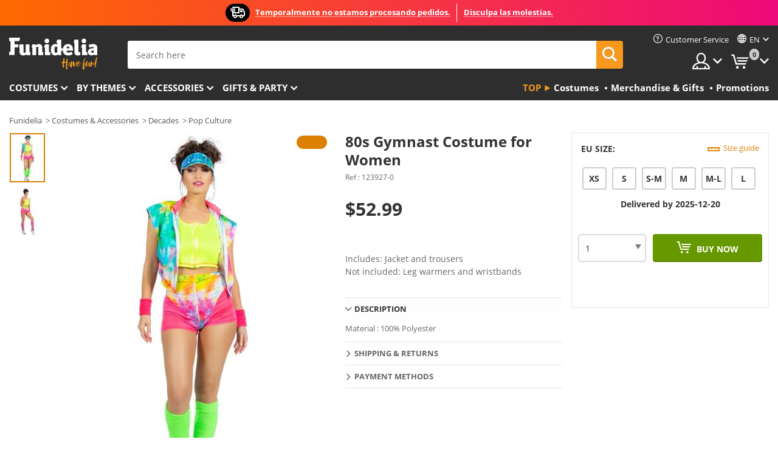

--- FILE ---
content_type: text/html; charset=UTF-8
request_url: https://www.funidelia.com/80s-gymnast-costume-for-women-123927.html
body_size: 21676
content:

<!DOCTYPE html>
<!--[if gt IE 8]><!-->
<html class="no-js" lang="en-US">
<!--<![endif]-->
<head>
    <title>80s Gymnast Costume for Women | Funidelia</title>
    <meta charset="UTF-8">
<meta http-equiv="X-UA-Compatible" content="IE=edge">
<meta name="description" content="A 80s Gymnast Costume for Women for Halloween and Carnival Parties! Express delivery.">
<meta name="HandheldFriendly" content="True">
<meta name="apple-mobile-web-app-capable" content="yes">
<meta name="viewport" content="width=device-width,initial-scale=1,maximum-scale=1,minimum-scale=1,user-scalable=0">
<meta property="og:title" content="80s Gymnast Costume for Women | Funidelia">
<meta property="og:url" content="https://www.funidelia.com/80s-gymnast-costume-for-women-123927.html">
<meta property="og:type" content="article">
<meta property="og:image" content="https://static1.funidelia.com/525789-f4_big/80s-gymnast-costume-for-women.jpg">
<meta property="og:description" content="A 80s Gymnast Costume for Women for Halloween and Carnival Parties! Express delivery.">
<meta property="og:site_name" content="Funidelia">
<meta name="twitter:card" content="summary_large_image">
<meta name="twitter:site" content="@funidelia">
<meta name="twitter:creator" content="@funidelia">
<meta name="twitter:title" content="80s Gymnast Costume for Women | Funidelia">
<meta name="twitter:description" content="A 80s Gymnast Costume for Women for Halloween and Carnival Parties! Express delivery.">
<meta name="twitter:image" content="https://static1.funidelia.com/525789-f4_big/80s-gymnast-costume-for-women.jpg">
<meta name="theme-color" content="#565656">
<meta name="msapplication-navbutton-color" content="#565656">
<meta name="apple-mobile-web-app-capable" content="yes">
<meta name="apple-mobile-web-app-status-bar-style" content="black">
<meta name="robots" content="noindex,follow,noarchive">
<link href="https://www.funidelia.es/disfraz-de-los-anos-80-gimnasta-para-mujer-123927.html" rel="alternate" hreflang="es-ES">
<link href="https://www.funidelia.be/deguisement-annees-80-gymnaste-femme-123927.html" rel="alternate" hreflang="fr-BE">
<link href="https://www.funidelia.fr/deguisement-annees-80-gymnaste-femme-123927.html" rel="alternate" hreflang="fr-FR">
<link href="https://www.funidelia.ch/80er-jahre-sport-kostum-fur-damen-123927.html" rel="alternate" hreflang="de-CH">
<link href="https://www.funidelia.ch/fr/deguisement-annees-80-gymnaste-femme-123927.html" rel="alternate" hreflang="fr-CH">
<link href="https://www.funidelia.ch/it/costume-da-ginnasta-anni-80-da-donna-123927.html" rel="alternate" hreflang="it-CH">
<link href="https://www.funidelia.de/80er-jahre-sport-kostum-fur-damen-123927.html" rel="alternate" hreflang="de-DE">
<link href="https://www.funidelia.at/80er-jahre-sport-kostum-fur-damen-123927.html" rel="alternate" hreflang="de-AT">
<link href="https://www.funidelia.co.uk/80s-gymnast-costume-for-women-123927.html" rel="alternate" hreflang="en-GB">
<link href="https://www.funidelia.ie/80s-gymnast-costume-for-women-123927.html" rel="alternate" hreflang="en-IE">
<link href="https://www.funidelia.it/costume-da-ginnasta-anni-80-da-donna-123927.html" rel="alternate" hreflang="it-IT">
<link href="https://www.funidelia.pt/fato-dos-anos-80-ginasta-para-mulher-123927.html" rel="alternate" hreflang="pt-PT">
<link href="https://www.funidelia.nl/80s-gymnast-kostuum-voor-vrouwen-123927.html" rel="alternate" hreflang="nl-NL">
<link href="https://www.funidelia.com/80s-gymnast-costume-for-women-123927.html" rel="alternate" hreflang="en-US">
<link href="https://www.funidelia.com/es/disfraz-de-los-anos-80-gimnasta-para-mujer-123927.html" rel="alternate" hreflang="es-US">
<link href="https://www.funidelia.pl/stroj-gimnastyczka-lata-80-dla-kobiet-123927.html" rel="alternate" hreflang="pl-PL">
<link href="https://www.funidelia.dk/80er-gymnast-kostume-til-kvinder-123927.html" rel="alternate" hreflang="da-DK">
<link href="https://www.funidelia.se/maskeraddrakt-80-tals-gymnast-for-henne-123927.html" rel="alternate" hreflang="sv-SE">
<link href="https://www.funidelia.cz/kostm-gymnasta-ze-80-let-pro-eny-123927.html" rel="alternate" hreflang="cs-CZ">
<link href="https://www.funidelia.cl/disfraz-de-los-anos-80-gimnasta-para-mujer-123927.html" rel="alternate" hreflang="es-CL">
<link href="https://www.funidelia.co/disfraz-de-los-anos-80-gimnasta-para-mujer-123927.html" rel="alternate" hreflang="es-CO">
<link href="https://www.funidelia.no/80-talls-gymnastikk-kostyme-til-kvinner-123927.html" rel="alternate" hreflang="nn-NO">
<link href="https://www.funidelia.fi/80-luvun-voimistelija-asu-naisille-123927.html" rel="alternate" hreflang="fi-FI">
<link href="https://www.funidelia.mx/disfraz-de-los-anos-80-gimnasta-para-mujer-123927.html" rel="alternate" hreflang="es-MX">
<link href="https://www.funidelia.pe/disfraz-de-los-anos-80-gimnasta-para-mujer-123927.html" rel="alternate" hreflang="es-PE">
<link href="https://www.funidelia.ca/80s-gymnast-costume-for-women-123927.html" rel="alternate" hreflang="en-CA">
<link href="https://www.funidelia.ca/fr/deguisement-annees-80-gymnaste-femme-123927.html" rel="alternate" hreflang="fr-CA">
<link href="https://www.funidelia.com.br/fato-dos-anos-80-ginasta-para-mulher-123927.html" rel="alternate" hreflang="pt-BR">
<link href="https://www.funidelia.sg/80s-gymnast-costume-for-women-123927.html" rel="alternate" hreflang="en-SG">
<link href="https://www.funidelia.co.il/thpwst-mtmlwt-lnsym-snwt-h-80-123927.html" rel="alternate" hreflang="he-IL">
<link href="https://www.funidelia.co.il/en/80s-gymnast-costume-for-women-123927.html" rel="alternate" hreflang="en-IL">
<link href="https://www.funidelia.co.nz/80s-gymnast-costume-for-women-123927.html" rel="alternate" hreflang="en-NZ">
<link href="https://www.funidelia.com.au/80s-gymnast-costume-for-women-123927.html" rel="alternate" hreflang="en-AU">
<link href="https://www.funidelia.ro/costum-anii-80-de-gimnast-pentru-femei-123927.html" rel="alternate" hreflang="ro-RO">
<link href="https://www.funidelia.com.pa/disfraz-de-los-anos-80-gimnasta-para-mujer-123927.html" rel="alternate" hreflang="es-PA">
<link href="https://www.funidelia.com.ar/disfraz-de-los-anos-80-gimnasta-para-mujer-123927.html" rel="alternate" hreflang="es-AR">
<link href="https://www.funidelia.gr/gynaikeia-stole-gymnastria-dekaetias-tou-80-123927.html" rel="alternate" hreflang="el-GR">
<link href="https://www.funidelia.hr/kostim-gimnastiarke-iz-80-ih-za-ene-123927.html" rel="alternate" hreflang="hr-HR">
<link href="https://www.funidelia.hu/80-as-evekbeli-tornasz-jelmez-nknek-123927.html" rel="alternate" hreflang="hu-HU">
<link href="https://www.funidelia.ph/80s-gymnast-costume-for-women-123927.html" rel="alternate" hreflang="en-PH">
<link href="https://www.funidelia.sk/damsky-kostm-gymnastky-z-80-rokov-123927.html" rel="alternate" hreflang="sk-SK">
<link href="https://www.funidelia.ru/--80-----123927.html" rel="alternate" hreflang="ru-RU">
<link href="https://www.funidelia.bg/kostum-na-gimnasticka-ot-80-te-za-zeni-123927.html" rel="alternate" hreflang="bg-BG">
<link href="https://www.funidelia.ee/kaheksakumnendate-aastate-naiste-gymnastiku-kostuum-123927.html" rel="alternate" hreflang="et-EE">
<link href="https://www.funidelia.lt/80-j-gimnasts-kostiumas-moterims-123927.html" rel="alternate" hreflang="lt-LT">
<link href="https://www.funidelia.lv/himnasiste-kostms-no-80-gadiem-sieviet-m-123927.html" rel="alternate" hreflang="lv-LV">
<link href="https://www.funidelia.si/gimnastiarka-v-stilu-80ih-kostum-za-enske-123927.html" rel="alternate" hreflang="sl-SL">
<link href="https://www.funidelia.rs/----80----123927.html" rel="alternate" hreflang="sr-RS">
<link href="https://www.funidelia.is/80s-gymnast-costume-for-women-123927.html" rel="alternate" hreflang="is-IS">
<link href="https://www.funidelia.es/disfraz-de-los-anos-80-gimnasta-para-mujer-123927.html" rel="alternate" hreflang="es">
<link href="https://www.funidelia.fr/deguisement-annees-80-gymnaste-femme-123927.html" rel="alternate" hreflang="fr">
<link href="https://www.funidelia.de/80er-jahre-sport-kostum-fur-damen-123927.html" rel="alternate" hreflang="de">
<link href="https://www.funidelia.nl/80s-gymnast-kostuum-voor-vrouwen-123927.html" rel="alternate" hreflang="nl">
<link href="https://www.funidelia.com/80s-gymnast-costume-for-women-123927.html" rel="alternate" hreflang="en">
<link href="https://www.funidelia.pt/fato-dos-anos-80-ginasta-para-mulher-123927.html" rel="alternate" hreflang="pt">
<link href="https://www.funidelia.it/costume-da-ginnasta-anni-80-da-donna-123927.html" rel="alternate" hreflang="it">
<link href="https://static1.funidelia.com" rel="preconnect" crossorigin="">
<link href="https://static1.funidelia.com" rel="dns-prefetch">
<link href="/newfront/css/funidelia6/fancybox.min.css" rel="stylesheet">
<link href="/newfront/css/funidelia6/bootstrap-datetimepicker.min.css" rel="stylesheet">
<link href="/newfront/css/funidelia6/global.css" rel="stylesheet">
<link href="/newfront/css/funidelia6/cookieconsent.css" rel="stylesheet">
<style>
</style>
<script src="/newfront/js/funidelia6/cookie-consent-didomi.js" defer></script>
<script src="//widget.trustpilot.com/bootstrap/v5/tp.widget.bootstrap.min.js" async></script>
<script src="/newfront/js/funidelia6/libs/jquery.js"></script>
<script src="/newfront/js/funidelia6/libs/lazysizes.min.js"></script>
<script type="text/javascript">window.didomiConfig = { languages: { enabled: ['en'], default: 'en' } };</script>    <meta name="csrf-param" content="_csrf">
    <meta name="csrf-token" content="dGxnYWxraUhMXxUIIFkkHAAfEikPCRgaPB49CBk7KCE/BS4OWwwGCg==">
    <!-- Fonts -->
    <style>
        /* ------------------------------------------------------ */
        /* FONTS */
        /* ------------------------------------------------------ */
        @font-face {
            font-display: swap;
            font-family: 'Open Sans';
            font-style: normal;
            font-weight: 400;
            src: local('Open Sans'), local('OpenSans'), url(https://fonts.gstatic.com/s/opensans/v13/K88pR3goAWT7BTt32Z01mxJtnKITppOI_IvcXXDNrsc.woff2) format('woff2');
            unicode-range: U+0460-052F, U+20B4, U+2DE0-2DFF, U+A640-A69F
        }

        @font-face {
            font-display: swap;
            font-family: 'Open Sans';
            font-style: normal;
            font-weight: 400;
            src: local('Open Sans'), local('OpenSans'), url(https://fonts.gstatic.com/s/opensans/v13/RjgO7rYTmqiVp7vzi-Q5URJtnKITppOI_IvcXXDNrsc.woff2) format('woff2');
            unicode-range: U+0400-045F, U+0490-0491, U+04B0-04B1, U+2116
        }

        @font-face {
            font-display: swap;
            font-family: 'Open Sans';
            font-style: normal;
            font-weight: 400;
            src: local('Open Sans'), local('OpenSans'), url(https://fonts.gstatic.com/s/opensans/v13/LWCjsQkB6EMdfHrEVqA1KRJtnKITppOI_IvcXXDNrsc.woff2) format('woff2');
            unicode-range: U+1F00-1FFF
        }

        @font-face {
            font-display: swap;
            font-family: 'Open Sans';
            font-style: normal;
            font-weight: 400;
            src: local('Open Sans'), local('OpenSans'), url(https://fonts.gstatic.com/s/opensans/v13/xozscpT2726on7jbcb_pAhJtnKITppOI_IvcXXDNrsc.woff2) format('woff2');
            unicode-range: U+0370-03FF
        }

        @font-face {
            font-display: swap;
            font-family: 'Open Sans';
            font-style: normal;
            font-weight: 400;
            src: local('Open Sans'), local('OpenSans'), url(https://fonts.gstatic.com/s/opensans/v13/59ZRklaO5bWGqF5A9baEERJtnKITppOI_IvcXXDNrsc.woff2) format('woff2');
            unicode-range: U+0102-0103, U+1EA0-1EF9, U+20AB
        }

        @font-face {
            font-display: swap;
            font-family: 'Open Sans';
            font-style: normal;
            font-weight: 400;
            src: local('Open Sans'), local('OpenSans'), url(https://fonts.gstatic.com/s/opensans/v13/u-WUoqrET9fUeobQW7jkRRJtnKITppOI_IvcXXDNrsc.woff2) format('woff2');
            unicode-range: U+0100-024F, U+1E00-1EFF, U+20A0-20AB, U+20AD-20CF, U+2C60-2C7F, U+A720-A7FF
        }

        @font-face {
            font-display: swap;
            font-family: 'Open Sans';
            font-style: normal;
            font-weight: 400;
            src: local('Open Sans'), local('OpenSans'), url(https://fonts.gstatic.com/s/opensans/v13/cJZKeOuBrn4kERxqtaUH3VtXRa8TVwTICgirnJhmVJw.woff2) format('woff2');
            unicode-range: U+0000-00FF, U+0131, U+0152-0153, U+02C6, U+02DA, U+02DC, U+2000-206F, U+2074, U+20AC, U+2212, U+2215, U+E0FF, U+EFFD, U+F000
        }

        @font-face {
            font-display: swap;
            font-family: 'Open Sans';
            font-style: normal;
            font-weight: 700;
            src: local('Open Sans Bold'), local('OpenSans-Bold'), url(https://fonts.gstatic.com/s/opensans/v13/k3k702ZOKiLJc3WVjuplzK-j2U0lmluP9RWlSytm3ho.woff2) format('woff2');
            unicode-range: U+0460-052F, U+20B4, U+2DE0-2DFF, U+A640-A69F
        }

        @font-face {
            font-display: swap;
            font-family: 'Open Sans';
            font-style: normal;
            font-weight: 700;
            src: local('Open Sans Bold'), local('OpenSans-Bold'), url(https://fonts.gstatic.com/s/opensans/v13/k3k702ZOKiLJc3WVjuplzJX5f-9o1vgP2EXwfjgl7AY.woff2) format('woff2');
            unicode-range: U+0400-045F, U+0490-0491, U+04B0-04B1, U+2116
        }

        @font-face {
            font-display: swap;
            font-family: 'Open Sans';
            font-style: normal;
            font-weight: 700;
            src: local('Open Sans Bold'), local('OpenSans-Bold'), url(https://fonts.gstatic.com/s/opensans/v13/k3k702ZOKiLJc3WVjuplzBWV49_lSm1NYrwo-zkhivY.woff2) format('woff2');
            unicode-range: U+1F00-1FFF
        }

        @font-face {
            font-display: swap;
            font-family: 'Open Sans';
            font-style: normal;
            font-weight: 700;
            src: local('Open Sans Bold'), local('OpenSans-Bold'), url(https://fonts.gstatic.com/s/opensans/v13/k3k702ZOKiLJc3WVjuplzKaRobkAwv3vxw3jMhVENGA.woff2) format('woff2');
            unicode-range: U+0370-03FF
        }

        @font-face {
            font-display: swap;
            font-family: 'Open Sans';
            font-style: normal;
            font-weight: 700;
            src: local('Open Sans Bold'), local('OpenSans-Bold'), url(https://fonts.gstatic.com/s/opensans/v13/k3k702ZOKiLJc3WVjuplzP8zf_FOSsgRmwsS7Aa9k2w.woff2) format('woff2');
            unicode-range: U+0102-0103, U+1EA0-1EF9, U+20AB
        }

        @font-face {
            font-display: swap;
            font-family: 'Open Sans';
            font-style: normal;
            font-weight: 700;
            src: local('Open Sans Bold'), local('OpenSans-Bold'), url(https://fonts.gstatic.com/s/opensans/v13/k3k702ZOKiLJc3WVjuplzD0LW-43aMEzIO6XUTLjad8.woff2) format('woff2');
            unicode-range: U+0100-024F, U+1E00-1EFF, U+20A0-20AB, U+20AD-20CF, U+2C60-2C7F, U+A720-A7FF
        }

        @font-face {
            font-display: swap;
            font-family: 'Open Sans';
            font-style: normal;
            font-weight: 700;
            src: local('Open Sans Bold'), local('OpenSans-Bold'), url(https://fonts.gstatic.com/s/opensans/v13/k3k702ZOKiLJc3WVjuplzOgdm0LZdjqr5-oayXSOefg.woff2) format('woff2');
            unicode-range: U+0000-00FF, U+0131, U+0152-0153, U+02C6, U+02DA, U+02DC, U+2000-206F, U+2074, U+20AC, U+2212, U+2215, U+E0FF, U+EFFD, U+F000
        }

        @font-face {
            font-family: 'iconfuni';
            font-display: swap;
            src: url('https://static1.funidelia.com/fonts/funidelia6/iconfuni.eot?m8h5y2');
            src: url('https://static1.funidelia.com/fonts/funidelia6/iconfuni.eot?m8h5y2#iefix') format('embedded-opentype'),
            url('https://static1.funidelia.com/fonts/funidelia6/iconfuni.ttf?m8h5y2') format('truetype'),
            url('https://static1.funidelia.com/fonts/funidelia6/iconfuni.woff?m8h5y2') format('woff'),
            url('https://static1.funidelia.com/fonts/funidelia6/iconfuni.svg?m8h5y2#iconfuni') format('svg');
            font-weight: normal;
            font-style: normal;
        }
    </style>


    <!-- I: Pixels Header -->
    <!-- I: GOOGLE ANALYTICS -->
<script type="text/javascript">
    
    function getCookie(k){ return(document.cookie.match('(^|; )'+k+'=([^;]*)')||0)[2] }
  if (typeof ga !== 'undefined') {
        ga('create', 'UA-89566711-1', 'auto');
        ga('require', 'displayfeatures');
        // AB Test variable
        ga('set', 'dimension4', 'Control');
        // Multilanguage custom dimension
      (function(window) {
          var d=(window.location.host).split("."); d=d[d.length-1];
          if(d==='ch' && typeof ga!=='undefined') {
              var p=(window.location.pathname).split("/"); p=(p.length>1)? p[1]:p;
              if(p.match(/^[a-zA-Z]{2}$/gi))
                    ga('set', 'dimension5', p);
            }
        })(window);
        // ClientID cookie to custom dimension
      (function(clientId) {
          if(typeof clientId!=='undefined' && clientId!=='') {
              var c=(clientId.split(".")[2] + '.' + clientId.split(".")[3]);
                ga('set', 'dimension6', c);
            }
        })(getCookie('_ga'));

        // Send the page view
        ga('send', 'pageview');
        ga('require', 'ecommerce');
    }
</script>
<!-- F: GOOGLE ANALYTICS -->
    <!-- F: Pixels Header -->
    <meta name="format-detection" content="telephone=no">

    <link rel="shortcut icon" href="https://static1.funidelia.com/img/icons/funidelia6/favicon.ico"/>
    <link rel="apple-touch-icon" sizes="57x57"
          href="https://static1.funidelia.com/img/icons/funidelia6/apple-touch-icon-57x57.png">
    <link rel="apple-touch-icon" sizes="72x72"
          href="https://static1.funidelia.com/img/icons/funidelia6/apple-touch-icon-72x72.png">
    <link rel="apple-touch-icon" sizes="114x114"
          href="https://static1.funidelia.com/img/icons/funidelia6/apple-touch-icon-114x114.png">
    <link rel="apple-touch-icon" sizes="144x144"
          href="https://static1.funidelia.com/img/icons/funidelia6/apple-touch-icon-144x144.png">
    <link rel="apple-touch-icon" sizes="60×60"
          href="https://static1.funidelia.com/img/icons/funidelia6/touch-icon-iphone-60x60.png">
    <link rel="apple-touch-icon" sizes="76×76"
          href="https://static1.funidelia.com/img/icons/funidelia6/touch-icon-ipad-76x76.png">
    <link rel="apple-touch-icon" sizes="120×120"
          href="https://static1.funidelia.com/img/icons/funidelia6/touch-icon-iphone-retina-120x120.png">
    <link rel="apple-touch-icon" sizes="152×152"
          href="https://static1.funidelia.com/img/icons/funidelia6/touch-icon-ipad-retina-152x152.png">
    <link rel="apple-touch-icon" sizes="180×180"
          href="https://static1.funidelia.com/img/icons/funidelia6/apple-touch-icon-180x180.png">
    <link rel="icon" sizes="192×192" href="https://static1.funidelia.com/img/icons/funidelia6/touch-icon-192x192.png">
    <link rel="icon" sizes="128×128" href="https://static1.funidelia.com/img/icons/funidelia6/touch-icon-128x128.png">

    </head>
<body id="product-page">
<!-- Google Tag Manager -->
<script>                    
                    dataLayer = window.dataLayer||[];
                    dataLayer.push({"id_product":"123927","avgval":0,"numval":0,"id_shop":15,"id_lang":1,"store":"com","currency":"USD","environment":"PRO","vertexModeShopEnabled":1,"vertexModeLangEnabled":1,"vertexEventShops":["1","2","4","6","7","8","9","10","11","12","13","16","20","21","24","28","29","39","42","43","48","50","52"],"vertexEventLangs":["1","2","3","4","5","6","7","8","9","10","11","13","14","23","26","27","29","30","31"],"languageCode":"en-US","testAbName":"","id_testab_segment":"","pageCategory":"product"});
                    function gtag(){dataLayer.push(arguments);}
                    gtag('js', new Date());
                </script><script>
                window.dataLayer = window.dataLayer || [];
                function gtag(){dataLayer.push(arguments);}
                gtag('config', {
                    'allow_enhanced_conversions': true
                });
                var enhanced_conversion_data = {};
                </script>
                <!-- Google tag (gtag.js) -->
                <script async src='https://www.googletagmanager.com/gtag/js?id=AW-941662587'></script>
                <script>
                window.dataLayer = window.dataLayer || [];
                function gtag(){dataLayer.push(arguments);}
                gtag('js', new Date());
                gtag('config', 'AW-941662587');
                </script><noscript><iframe src="//www.googletagmanager.com/ns.html?id=GTM-M3DNF5R"
                height="0" width="0" style="display:none;visibility:hidden"></iframe></noscript>
                <script>(function(w,d,s,l,i){w[l]=w[l]||[];w[l].push({'gtm.start':
                new Date().getTime(),event:'gtm.js'});var f=d.getElementsByTagName(s)[0],
                j=d.createElement(s),dl=l!='dataLayer'?'&l='+l:'';j.async=true;j.src=
                '//www.googletagmanager.com/gtm.js?id='+i+dl;f.parentNode.insertBefore(j,f);
                })(window,document,'script','dataLayer','GTM-M3DNF5R');</script><!-- End Google Tag Manager -->
<script type="text/javascript">var languageItems=(function(){var _languages={"d4a8968f52233729744797511ed0b4c0":"Are you sure you want to delete these items?","80ebdccece38141cd9c0f9b3b623091f":"Are you sure you want to delete this item?","074b03b4412887edb3e3a82e13af0805":"Translation Language: {name}","c9cc8cce247e49bae79f15173ce97354":"Save","d3d2e617335f08df83599665eef8a418":"Close","2c001e112362cf23b3ae510a082bfd2f":"View more","92eb39a1407d02c39fc0403548241472":"Close","c505a523b530a1d6cbe1032888faf4cf":"View all options","dc52ced9d4cb3e54bc844d244eabf16e":"Hide","a1bb4005c97d90c2b9e6e5e70aeb4a39":"View profile","89de7cdf72ec3e86dc4e9f855cceceeb":"Size","3a9d91e217cf6dc8f7bdb006d3ee59b7":"Price","ca2c86ecadd1cc864d4cad2935120ba9":"New","4352a5342c0822e2b90b767c1a412fe2":"Available","75be016667431efb1831274f515a59b4":"Before","d20f652b79b41449b66aaa14831b6b12":"Add","4cb47e60921d2f6c40e1983714081495":"Search suggestions","9cfefed8fb9497baa5cd519d7d2bb5d7":"in","e1fa9a011f09a9cfc43013dc796d1453":"See more","fa318bcf93b1cc6de55eb7a058652acc":"Search suggestions"};return{getLanguageItems:function(){return _languages;}};})();</script>
<!-- HEADER START -->
<script type="application/ld+json">{"@context":"http:\/\/schema.org\/","@type":"Organization","name":"Funidelia","legalName":"FUNIGLOBAL DEVELOPMENTS SL","url":"https:\/\/www.funidelia.info","logo":"https:\/\/www.funidelia.com\/img\/global\/funidelia_logo.png","brand":{"@type":"Brand","name":"Funidelia","logo":"https:\/\/www.funidelia.com\/img\/global\/funidelia_logo.png","slogan":"Have Fun!","url":"https:\/\/www.funidelia.com\/"}}</script><header id="header">
    <section id="header-msg" class="wc2">
	<div class="phase1">
		<span class="ico"><i class="ico-send-ng"></i>&nbsp;</span> 
 
			<span class="txt-h1">Temporalmente no estamos procesando pedidos.</span>
			</div>
 
		<div class="phase2">
 
				<span class="txt-h1">Disculpa las molestias.</span>
			 
		</div>
		<script type="text/javascript">
			var limit_date = '2026-12-31 00:00:00';
		</script>
</section>
    <div id="header-ctt" class="container">
        <h2 id="header-brand"><a href="/" title="Go to Home">Funidelia. Your Fancy Dress and Halloween Costumes online shop.</a></h2>
        <section id="header-nav">
			<ul class="header-nav-menu">
				<li class="head-client"><a href="/en/faq/customer-service" title="Customer Service" class="opt" ><i class="ico-hn-client"></i><span class="txt">Customer Service</span></a></li>
					<li class="head-language dropdown">
						<a class="opt dropdown-toggle" data-toggle="dropdown" aria-haspopup="true" aria-expanded="false" title="Language"><span class="txt">en</span></a>
						<div class="dropdown-menu dropdown-menu-right">
							<ul class="dropdown-item">
																	<li><a class="active" href="/80s-gymnast-costume-for-women-123927.html" title="English">English</a></li>
																	<li><a  href="/es/disfraz-de-los-anos-80-gimnasta-para-mujer-123927.html" title="Español (Spanish)">Español (Spanish)</a></li>
															</ul>
						</div>
					</li>
				<li class="head-sep"></li>
				<li class="head-search"><a href="#" title="Search" class="opt js-head-search"><span class="txt">Search</span></a></li>
				<li class="head-user dropdown">
					<a class="opt dropdown-toggle" data-toggle="dropdown" aria-haspopup="true" aria-expanded="false" title="My account"><span class="txt">My account</span></a>
					<div class="dropdown-menu dropdown-menu-right">
						<div id="my-account-login-form" style="display: block;">
							<span class="hidden">Enter My account</span>
							<form id="loginForm-header" name="loginForm" method="POST" action="/index.php?controller=authentication" class="form">
								<fieldset>
									<div class="form-group">
										<label for="loginForm-cps-email">E-mail:</label>
										<input type="text" name="email" id="loginForm-cps-email" value="" class="form-control">
									</div>
									<div class="form-group">
										<label for="loginForm-cps-password">Password:</label>
										<input type="password" name="passwd" id="loginForm-cps-password" value="" class="form-control" />
									</div>
									<div class="form-group">
										<input type="submit" id="loginForm-header-submit" name="SubmitLogin" class="btn-form" value="Enter" />
										<span class="link" data-ref="/index.php?controller=password" onclick="window.location.href=this.getAttribute('data-ref');"
                                              title="Recall your password by clicking here">
                                            Forgotten your password?                                        </span>
									</div>
								</fieldset>
							</form>
						</div>
					</div>
				</li>
					<li id="cart" class="head-cart dropdown">
						<a href="https://www.funidelia.com/en/cart" title="My Cart" class="opt dropdown-toggle active" data-toggle="dropdown" id="slidecartBtn"><span class="txt">My Cart</span> <span class="badged num funi-blockcartbadge">&nbsp;</span></a>

						<div id="slidecart" class="slidecart dropdown-menu dropdown-menu-right">
							<span class="dropdown-header">My Shopping Cart</span>
							<div class="dropdown-padd">
                                <div class="lazyloading"></div>
							</div>
						</div>
					</li>
			</ul>
        </section>
		<section id="header-search">
			<div class="search-form">

				<form id="searhForm-header" action="/search" method="get">
					<fieldset>
						<div class="search-group">
							<label for="query">Search by:</label>
							<input type="text" id="searchForm-query-header" name="query" class="form-control" placeholder="Search here" />
							<input type="reset" value="x" class="searchForm-reset-header" />
							<span class="search-group-btn">
								<button type="submit" id="searchForm-submit-header" class="btn btn-search">
									<i class="icf-search"></i><span class="txt">Search</span>
								</button>
							</span>
						</div>
					</fieldset>
				</form>
			</div>
		</section>
<section id="header-menu">
	<a id="slidemenuBtn" href="#slidemenu" title="What do you want to buy?" class="opt-menu dropdown-toggle"><span class="txt">What do you want to buy?</span></a>
	<div id="slidemenu" >
		<div class="header-menu-responsive dropdown-menu">
			<ul class="header-menu-movil clearfix">
				<li class="opt-movil  opt-movil-mlanguage"><a title="Go back" class="sidr-close-window opt-back">Go back</a></li>
				<li class="opt-movil  opt-movil-mlanguage"><a title="My account" id="menu-movil-user-btn"  class="opt-user">My account</a></li>
					
					<li class="opt-movil opt-movil-mlanguage"><a title="Language" id="menu-movil-language-btn" class="opt-language">en</a></li>
				
				<li id="header-movil-user" class="clearfix">
					<div id="my-account-login-form-mobile" style="display: block;">
						<span class="hidden">Enter My account</span>
						<form id="loginFormMobile" name="loginForm" method="POST" action="/index.php?controller=authentication&back=https://www.funidelia.com/80s-gymnast-costume-for-women-123927.html"  class="form">
							<fieldset>
								<div class="form-group">
									<label for="loginFormMobile-cps-email">E-mail:</label>
									<input type="text" name="email" id="loginFormMobile-cps-email" value="" class="form-control">
								</div>
								<div class="form-group">
									<label for="loginFormMobile-cps-password">Password:</label>
									<input type="password" name="passwd" id="loginFormMobile-cps-password" value="" class="form-control" />
								</div>
								<input type="submit" id="loginFormMobile-submit" name="SubmitLogin" class="btn-form" value="Enter" />
                                <span class="link" data-ref="/index.php?controller=password" onclick="window.location.href=this.getAttribute('data-ref');"
                                      title="Recall your password by clicking here">
                                    Forgotten your password?                                </span>
							</fieldset>
						</form>
					</div>
				</li>
					<li id="header-movil-language" class="clearfix">
						<ul>
									<li><a class="active" href="/80s-gymnast-costume-for-women-123927.html" title="English">English</a></li>
									<li><a  href="/es/disfraz-de-los-anos-80-gimnasta-para-mujer-123927.html" title="Español (Spanish)">Español (Spanish)</a></li>
						</ul>
					</li>
				
			</ul>
				<ul class="header-menu-nav clearfix">
					<li class="opt-links">
						<div class="menu-h2"><a href="#" title="Más productos">Top</a></div>
						<div class="dropdown clearfix">
							<div class="fdo clearfix">
								<ul class="clearfix">
											<li>
			<a href="/costumes/951" title="Costumes" ><img data-src="https://static1.funidelia.com/img/fr_landing_block/funidelia6/landings/20250708_MENULINKS_DISFRACES_EN.jpg" alt="Costumes" class="img lazyload"><span class="txt">Costumes</span></a>
    	</li>
		<li>
			<a href="/geeky-gifts/6235" title="Merchandise & Gifts" ><img data-src="https://static1.funidelia.com/img/fr_landing_block/funidelia6/landings/20181029_MENULINKS_MERCHAND_REGALOSFRIKIS_EN.gif" alt="Merchandise & Gifts" class="img lazyload"><span class="txt">Merchandise & Gifts</span></a>
    	</li>
		<li>
			<a href="/funidelia-outlet/8822" title="Promotions" ><img data-src="https://static1.funidelia.com/img/fr_landing_block/funidelia6/landings/20250708_MENULINKS_PROMOCIONES_EN.jpg" alt="Promotions" class="img lazyload"><span class="txt">Promotions</span></a>
    	</li>
								</ul>
							</div>
						</div>
					</li>					
						<li class="opt-normal">
							<div class="menu-h2">
								<a href="/costumes/951" title="Costumes" >Costumes</a>
							</div>
							<div class="dropdown">
								<div class="fdo clearfix">
										<div class="header-menu-cat">
											<div class="menu-column-title">
													<a title="Featured:" >Featured:</a>
											</div>
												<ul class="lst-cats">
															<li>
			<a class="gae-menu-mob" href="#" title=""></a>
		</li>
												</ul>
													</div>
													<div class="header-menu-tags ">
                                                        <div class="draggable-module">
                                                        													<div class="menu-column-title">
															<a title="👫 Costumes For Adults" >👫 Costumes For Adults</a>
									
													</div>
													<ul class="lst-tags clearfix">
																<li>
			<a href="/fancy-dress/men/1630" title="Costumes for men">Costumes for men</a>
		</li>
		<li>
			<a href="/fancy-dress/women/1631" title="Costumes for women">Costumes for women</a>
		</li>
		<li>
			<a href="/fancy-dress/adult/1643" title="All Costumes for adults">All Costumes for adults</a>
		</li>
													</ul>
                                                        </div>
													</div>
													<div class="header-menu-tags ">
                                                        <div class="draggable-module">
                                                        													<div class="menu-column-title">
															<a title="👧 Costumes for kids" >👧 Costumes for kids</a>
									
													</div>
													<ul class="lst-tags clearfix">
																<li>
			<a href="/fancy-dress/boys/1636" title="Costumes for boys">Costumes for boys</a>
		</li>
		<li>
			<a href="/fancy-dress/girls/1637" title="Costumes for girls">Costumes for girls</a>
		</li>
		<li>
			<a href="/fancy-dress/baby/1646" title="Costumes for babies">Costumes for babies</a>
		</li>
		<li>
			<a href="/fancy-dress/kids/1645" title="All Costumes for kids">All Costumes for kids</a>
		</li>
													</ul>
                                                        </div>
													</div>
													<div class="header-menu-tags ">
                                                        <div class="draggable-module">
                                                        													<div class="menu-column-title">
															<a title="🤠 Other costumes" >🤠 Other costumes</a>
									
													</div>
													<ul class="lst-tags clearfix">
																<li>
			<a href="/costumes/plus-size/3758" title="Plus Size">Plus Size</a>
		</li>
		<li>
			<a href="/costumes/sexy/1087" title="Sexy Costumes">Sexy</a>
		</li>
		<li>
			<a href="/couple-costumes/8110" title="Couples">Couples</a>
		</li>
		<li>
			<a href="/group-costumes/6268" title="Groups & Family">Groups & Family</a>
		</li>
		<li>
			<a href="/fancy-dress/for-dogs/1642" title="Dogs Costumes">Dogs</a>
		</li>
		<li>
			<a href="/costumes/cheap/4391" title="Cheap Costumes">Cheap Costumes</a>
		</li>
		<li>
			<a href="/funidelia-outlet/8822" title="Promotions">Promotions</a>
		</li>
													</ul>
                                                        </div>
									</div>
								</div>
								<ul class="all">
									<li class="all">
										<a href="/costumes/951" title="View all">View all</a>
									</li>
								</ul>
									<img data-src="https://static1.funidelia.com/img/fr_landing_block/funidelia6/landings/201908_FUNIDELIA_CAB_MENU_DISFRACES_HALLOWEEN.jpg" alt="" class="header-menu-img lazyload">
							</div>
						</li>
						<li class="opt-normal">
							<div class="menu-h2">
								<a href="/costumes/951" title="Costumes By themes" >By themes</a>
							</div>
							<div class="dropdown">
								<div class="fdo clearfix">
										<div class="header-menu-cat">
											<div class="menu-column-title">
													<a title="Featured:" >Featured:</a>
											</div>
												<ul class="lst-cats">
															<li>
			<a class="gae-menu-mob" href="#" title=""></a>
		</li>
												</ul>
													</div>
													<div class="header-menu-tags ">
                                                        <div class="draggable-module">
                                                        													<div class="menu-column-title">
															<a title="🎉 Top Costumes" >🎉 Top Costumes</a>
									
													</div>
													<ul class="lst-tags clearfix">
																<li>
			<a href="/costumes/animals-insects/3513" title="Animals Costumes">Animals</a>
		</li>
		<li>
			<a href="/theme/police/4964" title="Police Costumes">Police</a>
		</li>
		<li>
			<a href="/costumes/pirates/3327" title="Pirates Costumes">Pirates</a>
		</li>
		<li>
			<a href="/costumes/food-drinks/3514" title="Food & Drinks Costumes">Food & Drinks</a>
		</li>
		<li>
			<a href="/theme/fruit/1270" title="Fruits Costumes">Fruits</a>
		</li>
		<li>
			<a href="/costumes/uniforms/3508" title="Professions Costumes">Professions</a>
		</li>
		<li>
			<a href="/costumes/clowns-circus/3314" title="Clowns & Circus Costumes">Clowns & Circus</a>
		</li>
		<li>
			<a href="/costumes/video-games/3510" title="Videogames Costumes">Videogames</a>
		</li>
		<li>
			<a href="/theme/steampunk/1482" title="Steampunk Costumes">Steampunk</a>
		</li>
													</ul>
                                                        </div>
                                                        <div class="draggable-module">
                                                        													<div class="menu-column-title">
															<a title="⏳ Decades Costumes" >⏳ Decades Costumes</a>
									
													</div>
													<ul class="lst-tags clearfix">
																<li>
			<a href="/costumes/20s-flapper-burlesque/3031" title="20s: Flapper & Burlesque Costumes">20s: Flapper & Burlesque</a>
		</li>
		<li>
			<a href="/costumes/rock-roll/3034" title="50s: Rock & Roll Costumes">50s: Rock & Roll</a>
		</li>
		<li>
			<a href="/costumes/hippie-movement/3035" title="60s: Hippie Movement Costumes">60s: Hippie Movement</a>
		</li>
		<li>
			<a href="/costumes/disco-pimps/3036" title="70s: Disco Costumes">70s: Disco</a>
		</li>
		<li>
			<a href="/costumes/pop-music/men/3037" title="80s & 90s: Pop Music Costumes">80s & 90s: Pop Music</a>
		</li>
		<li>
			<a href="/costumes/decades/3497" title="All Decades Costumes">All Decades Costumes</a>
		</li>
													</ul>
                                                        </div>
													</div>
													<div class="header-menu-tags ">
                                                        <div class="draggable-module">
                                                        													<div class="menu-column-title">
															<a title="🦸‍♀️  Superheroes & Villains" >🦸‍♀️  Superheroes & Villains</a>
									
													</div>
													<ul class="lst-tags clearfix">
																<li>
			<a href="/theme/joker/4544" title="Joker Costumes">Joker</a>
		</li>
		<li>
			<a href="/costumes/captain-america/3082" title="Captain America Costumes">Captain America</a>
		</li>
		<li>
			<a href="/costumes/power-rangers/3335" title="Power Rangers Costumes">Power Rangers</a>
		</li>
		<li>
			<a href="/costumes/spiderman/3376" title="Spiderman Costumes">Spiderman</a>
		</li>
		<li>
			<a href="/costumes/teenage-mutant-ninja-turtles/3240" title="Teenage Mutant Ninja Turtles Costumes">Teenage Mutant Ninja Turtles</a>
		</li>
		<li>
			<a href="/costumes/thor/3411" title="Thor Costumes">Thor</a>
		</li>
		<li>
			<a href="/costumes/deadpool/3107" title="Deadpool Costumes">Deadpool</a>
		</li>
		<li>
			<a href="/costumes/marvel/3469" title="Marvel Costumes">Marvel</a>
		</li>
		<li>
			<a href="/costumes/superheroes-villains/3509" title="All Superheroes Costumes">All Superheroes Costumes</a>
		</li>
													</ul>
                                                        </div>
                                                        <div class="draggable-module">
                                                        													<div class="menu-column-title">
															<a title="⚔️ Historical costumes" >⚔️ Historical costumes</a>
									
													</div>
													<ul class="lst-tags clearfix">
																<li>
			<a href="/costumes/roman/3354" title="Rome Costumes">Rome</a>
		</li>
		<li>
			<a href="/theme/vikings/1540" title="Vikings Costumes">Vikings</a>
		</li>
		<li>
			<a href="/costumes/egyptian/1230" title="Egypt Costumes">Egypt</a>
		</li>
		<li>
			<a href="/costumes/medieval/3276" title="Medieval Costumes">Medieval</a>
		</li>
		<li>
			<a href="/theme/caveman/1188" title="Cavemen & Cavewomen Costumes">Cavemen & Cavewomen</a>
		</li>
		<li>
			<a href="/costumes/wild-west/3507" title="Western Costumes">Western</a>
		</li>
		<li>
			<a href="/costumes/world-cultures/3506" title="All Cultures Costumes">All Cultures Costumes</a>
		</li>
													</ul>
                                                        </div>
                                                        <div class="draggable-module">
                                                        													<div class="menu-column-title">
															<a title="🎬 Movies & Series Costumes" >🎬 Movies & Series Costumes</a>
									
													</div>
													<ul class="lst-tags clearfix">
																<li>
			<a href="/costumes/grease/3179" title="Grease Costumes">Grease</a>
		</li>
		<li>
			<a href="/costumes/harry-potter/3189" title="Harry Potter Costumes">Harry Potter</a>
		</li>
		<li>
			<a href="/costumes/seven-kingdoms/3215" title="Game of Thrones (GOT) Costumes">Game of Thrones (GOT)</a>
		</li>
		<li>
			<a href="/costumes/sesame-street/3049" title="Sesame Street & The Muppets Costumes">Sesame Street & The Muppets</a>
		</li>
		<li>
			<a href="/costumes/star-wars/3378" title="Star Wars Costumes">Star Wars</a>
		</li>
		<li>
			<a href="/costumes/alice-in-wonderland/3017" title="Alice In Wonderland Costumes">Alice In Wonderland</a>
		</li>
		<li>
			<a href="/costumes/disney/3543" title="All Disney Costumes Costumes">All Disney Costumes</a>
		</li>
		<li>
			<a href="/costumes/disney-princesses/3503" title="Disney Princesses Costumes">Disney Princesses</a>
		</li>
		<li>
			<a href="/costumes/tv-and-film/3502" title="All Movies & Series Costumes">All Movies & Series Costumes</a>
		</li>
													</ul>
                                                        </div>
													</div>
													<div class="header-menu-tags ">
                                                        <div class="draggable-module">
                                                        													<div class="menu-column-title">
															<a title="📺 Cartoon Costumes" >📺 Cartoon Costumes</a>
									
													</div>
													<ul class="lst-tags clearfix">
																<li>
			<a href="/theme/miraculous-ladybug/5984" title="Miraculous Ladybug Costumes">Miraculous Ladybug</a>
		</li>
		<li>
			<a href="/masha-and-the-bear-costumes/7400" title="Masha and The Bear Costumes">Masha and The Bear</a>
		</li>
		<li>
			<a href="/costumes/pj-masks/6145" title="PJ Masks Costumes">PJ Masks</a>
		</li>
		<li>
			<a href="/costumes/the-smurfs/3260" title="The Smurfs Costumes">The Smurfs</a>
		</li>
		<li>
			<a href="/costumes/wheres-wally/3117" title="Where's Wally Costumes">Where's Wally</a>
		</li>
		<li>
			<a href="/costumes/sponge-bob-squarepants/3062" title="Sponge Bob Squarepants Costumes">Sponge Bob Squarepants</a>
		</li>
		<li>
			<a href="/costumes/monster-high/3284" title="Monster High Costumes">Monster High</a>
		</li>
		<li>
			<a href="/costumes/cartoons/3501" title="All Cartoon Costumes">All Cartoon Costumes</a>
		</li>
													</ul>
                                                        </div>
                                                        <div class="draggable-module">
                                                        													<div class="menu-column-title">
															<a title="🎉 Themed Party Costumes" >🎉 Themed Party Costumes</a>
									
													</div>
													<ul class="lst-tags clearfix">
																<li>
			<a href="/halloween-costumes/8873" title="Halloween Costumes">Halloween</a>
		</li>
		<li>
			<a href="/celebration/christmas/5872" title="Christmas Costumes">Christmas</a>
		</li>
		<li>
			<a href="/celebration/hen-stag-party/5868" title="Hen & Stag Party Costumes">Hen & Stag Party</a>
		</li>
		<li>
			<a href="/celebration/oktoberfest/5874" title="Oktoberfest Costumes">Oktoberfest</a>
		</li>
		<li>
			<a href="/celebration/st-patricks-day/5876" title="St. Patrick's Costumes">St. Patrick's</a>
		</li>
													</ul>
                                                        </div>
                                                        <div class="draggable-module">
                                                        													<div class="menu-column-title">
															<a title="🥳  More Carnival costumes" >🥳  More Carnival costumes</a>
									
													</div>
													<ul class="lst-tags clearfix">
																<li>
			<a href="/costumes/inflatable/6205" title="Inflatable costumes">Inflatable costumes</a>
		</li>
		<li>
			<a href="/costumes/second-skin/3449" title="Morphsuits">Morphsuits</a>
		</li>
		<li>
			<a href="/costumes/onesie-kigurumi/5954" title="Onesie & Kigurumi">Onesie & Kigurumi</a>
		</li>
		<li>
			<a href="/costumes/suits-opposuits/3420" title="Opposuits">Opposuits</a>
		</li>
		<li>
			<a href="/costumes-carry-me-piggy-back/5966" title="Ride On, Carry Me & Piggy Back Costumes">Ride On, Carry Me & Piggy Back</a>
		</li>
		<li>
			<a href="/costumes/original-funny/3515" title="Original & Funny Costumes">Original & Funny</a>
		</li>
													</ul>
                                                        </div>
									</div>
								</div>
								<ul class="all">
									<li class="all">
										<a href="/costumes/951" title="View all">View all</a>
									</li>
								</ul>
									<img data-src="https://static1.funidelia.com/img/fr_landing_block/funidelia6/landings/202111_FUNIDELIA_CAB_MENU_DISFRACES_NAVIDAD1.jpg" alt="" class="header-menu-img lazyload">
							</div>
						</li>
						<li class="opt-normal">
							<div class="menu-h2">
								<a href="/accessories/5814" title="Accessories for costumes" >Accessories</a>
							</div>
							<div class="dropdown">
								<div class="fdo clearfix">
										<div class="header-menu-cat">
											<div class="menu-column-title">
													<a title="Featured:" >Featured:</a>
											</div>
												<ul class="lst-cats">
															<li>
			<a class="gae-menu-mob" href="#" title=""></a>
		</li>
												</ul>
													</div>
													<div class="header-menu-tags ">
                                                        <div class="draggable-module">
                                                        													<div class="menu-column-title">
															<a title="🎩 Costumes Accessories" >🎩 Costumes Accessories</a>
									
													</div>
													<ul class="lst-tags clearfix">
																<li>
			<a href="/wigs/1058" title="Wigs for costumes">Wigs</a>
		</li>
		<li>
			<a href="/makeup/5817" title="Makeup for costumes">Makeup</a>
		</li>
		<li>
			<a href="/tutus-petticoats/1105" title="Tutus for costumes">Tutus</a>
		</li>
		<li>
			<a href="/boas/905" title="Boas for costumes">Boas</a>
		</li>
		<li>
			<a href="/tights-leggings/1022" title="Tights & Leggings for costumes">Tights & Leggings</a>
		</li>
		<li>
			<a href="/capes-cloaks/918" title="Capes & Cloaks for costumes">Capes & Cloaks</a>
		</li>
		<li>
			<a href="/beards-moustaches/898" title="Beards & Moustaches for costumes">Beards & Moustaches</a>
		</li>
		<li>
			<a href="/glasses/965" title="Glasses for costumes">Glasses</a>
		</li>
		<li>
			<a href="/accessories/5814" title="All Accessories for costumes">All Accessories</a>
		</li>
													</ul>
                                                        </div>
                                                        <div class="draggable-module">
                                                        													<div class="menu-column-title">
															<a title="🎭 Costumes Masks" >🎭 Costumes Masks</a>
									
													</div>
													<ul class="lst-tags clearfix">
																<li>
			<a href="/eyemasks/892" title="Eye Masks for costumes">Eye Masks</a>
		</li>
		<li>
			<a href="/masks/italy-venice/3744" title="Italy & Venice Masks for costumes">Italy & Venice Masks</a>
		</li>
		<li>
			<a href="/masks/animals/5985" title="Animals Masks for costumes">Animals Masks</a>
		</li>
		<li>
			<a href="/masks/clown/6211" title="Clowns & Circus Masks for costumes">Clowns & Circus Masks</a>
		</li>
		<li>
			<a href="/masks/1017" title="All Masks for costumes">All Masks</a>
		</li>
													</ul>
                                                        </div>
													</div>
													<div class="header-menu-tags ">
                                                        <div class="draggable-module">
                                                        													<div class="menu-column-title">
															<a title="🎃 Halloween Accessories" >🎃 Halloween Accessories</a>
									
													</div>
													<ul class="lst-tags clearfix">
																<li>
			<a href="/wigs/halloween/3737" title="Halloween Wigs for costumes">Halloween Wigs</a>
		</li>
		<li>
			<a href="/demons-devils-horns/8554" title="Demons & Devils Horns for costumes">Demons & Devils Horns</a>
		</li>
		<li>
			<a href="/wigs/witches-wizards/3745" title="Witches & Wizards Wigs for costumes">Witches & Wizards Wigs</a>
		</li>
		<li>
			<a href="/wigs/clown/6215" title="Clowns & Circus Wigs for costumes">Clowns & Circus Wigs</a>
		</li>
		<li>
			<a href="/accessories/halloween/6025" title="All Halloween for costumes">All Halloween</a>
		</li>
													</ul>
                                                        </div>
                                                        <div class="draggable-module">
                                                        													<div class="menu-column-title">
															<a title="👹 Halloween Masks" >👹 Halloween Masks</a>
									
													</div>
													<ul class="lst-tags clearfix">
																<li>
			<a href="/masks/witch/6219" title="Witches & Wizards Masks for costumes">Witches & Wizards Masks</a>
		</li>
		<li>
			<a href="/horror-movies-masks/8094" title="Horror Movies Masks for costumes">Horror Movies Masks</a>
		</li>
		<li>
			<a href="/plague-doctor-masks/8184" title="Plague doctor Masks for costumes">Plague doctor Masks</a>
		</li>
		<li>
			<a href="/monsters-masks/8098" title="Monsters Masks for costumes">Monsters Masks</a>
		</li>
		<li>
			<a href="/masks/zombie/6217" title="Zombies Masks for costumes">Zombies Masks</a>
		</li>
		<li>
			<a href="/masks/halloween/3730" title="All Halloween Masks for costumes">All Halloween Masks</a>
		</li>
													</ul>
                                                        </div>
                                                        <div class="draggable-module">
                                                        													<div class="menu-column-title">
															<a title="🎉 Costumes Themed Party" >🎉 Costumes Themed Party</a>
									
													</div>
													<ul class="lst-tags clearfix">
																<li>
			<a href="/accessories/hen-stag-party/5975" title="Hen & Stag Party Accessories">Hen & Stag Party Accessories</a>
		</li>
		<li>
			<a href="/oktoberfest-hats/8071" title="Oktoberfest Accessories">Oktoberfest Accessories</a>
		</li>
													</ul>
                                                        </div>
													</div>
													<div class="header-menu-tags ">
                                                        <div class="draggable-module">
                                                        													<div class="menu-column-title">
															<a title="🤡 Halloween Makeup" >🤡 Halloween Makeup</a>
									
													</div>
													<ul class="lst-tags clearfix">
																<li>
			<a href="/makeup/witches-wizards/3740" title="Witches & Wizards Makeup for costumes">Witches & Wizards Makeup</a>
		</li>
		<li>
			<a href="/demons-devils-makeup/8753" title="Demons & Devils Makeup for costumes">Demons & Devils Makeup</a>
		</li>
		<li>
			<a href="/makeup/clowns-circus/3741" title="Clowns & Circus Makeup for costumes">Clowns & Circus Makeup</a>
		</li>
		<li>
			<a href="/makeup/vampires/3739" title="Vampires Makeup for costumes">Vampires Makeup</a>
		</li>
		<li>
			<a href="/makeup/zombies/3742" title="Zombies Makeup for costumes">Zombies Makeup</a>
		</li>
		<li>
			<a href="/fangs-teeth/949" title="Teeth & Fangs for costumes">Teeth & Fangs</a>
		</li>
		<li>
			<a href="/wounds-prosthesis/980" title="Wounds & Prostheses for costumes">Wounds & Prostheses</a>
		</li>
		<li>
			<a href="/blood/1084" title="Blood for costumes">Blood</a>
		</li>
		<li>
			<a href="/makeup/halloween/3728" title="All Halloween Makeup for costumes">All Halloween Makeup</a>
		</li>
													</ul>
                                                        </div>
                                                        <div class="draggable-module">
                                                        													<div class="menu-column-title">
															<a title="🎅 Accessories Christmas" >🎅 Accessories Christmas</a>
									
													</div>
													<ul class="lst-tags clearfix">
																<li>
			<a href="/christmas-jumpers/5931" title="Ugly Christmas sweaters for costumes">Ugly Christmas sweaters</a>
		</li>
		<li>
			<a href="/new-years-eve-accessories/7174" title="New Years Eve Accessories for costumes">New Years Eve Accessories</a>
		</li>
		<li>
			<a href="/santa-claus-beards-moustaches/7264" title="Beards & Moustaches for costumes">Beards & Moustaches</a>
		</li>
		<li>
			<a href="/accessories/christmas/6065" title="All Christmas Accessories for costumes">All Christmas Accessories</a>
		</li>
													</ul>
                                                        </div>
									</div>
								</div>
								<ul class="all">
									<li class="all">
										<a href="/accessories/5814" title="View all">View all</a>
									</li>
								</ul>
									<img data-src="https://static1.funidelia.com/img/fr_landing_block/funidelia6/landings/201912_FUNIDELIA_CAB_MENU_ACCESORIOS2.jpg" alt="" class="header-menu-img lazyload">
							</div>
						</li>
						<li class="opt-normal">
							<div class="menu-h2">
								<a href="/geeky-gifts/6235" title="Gifts & Party" >Gifts & Party</a>
							</div>
							<div class="dropdown">
								<div class="fdo clearfix">
										<div class="header-menu-cat">
											<div class="menu-column-title">
													<a title="Featured:" >Featured:</a>
											</div>
												<ul class="lst-cats">
															<li>
			<a class="gae-menu-mob" href="#" title=""></a>
		</li>
												</ul>
													</div>
													<div class="header-menu-tags ">
                                                        <div class="draggable-module">
                                                        													<div class="menu-column-title">
															<a title="🎁 Merchandise & Gifts" >🎁 Merchandise & Gifts</a>
									
													</div>
													<ul class="lst-tags clearfix">
																<li>
			<a href="/geek-shirts-t-shirts/6159" title="geek T-Shirts">T-Shirts</a>
		</li>
		<li>
			<a href="/geek-hoodies-sweatshirts/6158" title="geek Hoodies">Hoodies</a>
		</li>
		<li>
			<a href="/geek-mugs/6307" title="geek Mugs">Mugs</a>
		</li>
		<li>
			<a href="/stationery-and-school-supplies-for-back-to-school/7956" title="geek Stationery and School supplies">Stationery and School supplies</a>
		</li>
		<li>
			<a href="/geek-lamps/6233" title="geek Lamps">Lamps</a>
		</li>
		<li>
			<a href="/geek-socks/6184" title="geek Socks">Socks</a>
		</li>
		<li>
			<a href="/geek-clothes/6156" title="geek Clothes">Clothes</a>
		</li>
		<li>
			<a href="/geek-pyjamas/6163" title="geek Pyjamas">Pyjamas</a>
		</li>
		<li>
			<a href="/geeky-backpacks/6171" title="geek Backpacks">Backpacks</a>
		</li>
		<li>
			<a href="/gadgets-figures-and-collectables/6312" title="geek Collectibles">Collectibles</a>
		</li>
		<li>
			<a href="/geek-home-office-gifts/6229" title="geek Homeware">Homeware</a>
		</li>
		<li>
			<a href="/superheros-villains-gifts/6919" title="Superheroes & Villains Merchandise & Gifts">Superheroes & Villains</a>
		</li>
		<li>
			<a href="/videogames-games-gifts/6945" title="Videogames Merchandise & Gifts">Videogames</a>
		</li>
		<li>
			<a href="/star-wars-gifts/6906" title="Star Wars Merchandise & Gifts">Star Wars</a>
		</li>
		<li>
			<a href="/disney-gifts/6716" title="Disney Merchandise & Gifts">Disney</a>
		</li>
		<li>
			<a href="/merchandise-gifts-sale-outlet/8739" title="Promotions for Merchandise">Promotions for Merchandise</a>
		</li>
		<li>
			<a href="/geeky-gifts/6235" title="All  Merchandise">All  Merchandise</a>
		</li>
													</ul>
                                                        </div>
                                                        <div class="draggable-module">
                                                        													<div class="menu-column-title">
															<a title="⚡️Harry Potter" >⚡️Harry Potter</a>
									
													</div>
													<ul class="lst-tags clearfix">
																<li>
			<a href="/wands/harry-potter/5906" title="Harry Potter Wands">Wands</a>
		</li>
		<li>
			<a href="/harry-potter-scarves/7254" title="Harry Potter Scarves">Scarves</a>
		</li>
		<li>
			<a href="/harry-potter-clothes/6876" title="Harry Potter Clothes">Clothes</a>
		</li>
		<li>
			<a href="/harry-potter-homeware/8809" title="Harry Potter Homeware">Homeware</a>
		</li>
		<li>
			<a href="/harry-potter-backpacks/7695" title="Harry Potter Backpacks">Backpacks</a>
		</li>
		<li>
			<a href="/harry-potter-tunics-and-robes/7620" title="Harry Potter Robes">Robes</a>
		</li>
		<li>
			<a href="/harry-potter-gifts/6766" title="All Harry Potter Merchandise">All Harry Potter Merchandise</a>
		</li>
													</ul>
                                                        </div>
													</div>
													<div class="header-menu-tags ">
                                                        <div class="draggable-module">
                                                        													<div class="menu-column-title">
															<a title="🎉 Birthday Party Decoration" >🎉 Birthday Party Decoration</a>
									
													</div>
													<ul class="lst-tags clearfix">
																<li>
			<a href="/paw-patrol-party/6670" title="Paw Patrol Birthday decorations">Paw Patrol</a>
		</li>
		<li>
			<a href="/decoration/superheroes-and-villains/6149" title="Superheroes & Villains Birthday decorations">Superheroes & Villains</a>
		</li>
		<li>
			<a href="/harry-potter-party/6595" title="Harry Potter Birthday decorations">Harry Potter</a>
		</li>
		<li>
			<a href="/decoration/frozen/3754" title="Frozen Birthday decorations">Frozen</a>
		</li>
		<li>
			<a href="/decoration/disney-princess/6148" title="Disney Princesses Birthday decorations">Disney Princesses</a>
		</li>
		<li>
			<a href="/decoration/star-wars/3747" title="Star Wars Birthday decorations">Star Wars</a>
		</li>
		<li>
			<a href="/masha-and-the-bear-birthday-party/8046" title="Masha and The Bear Birthday decorations">Masha and The Bear</a>
		</li>
		<li>
			<a href="/pirates-party/6677" title="Pirates Birthday decorations">Pirates</a>
		</li>
		<li>
			<a href="/cars-party/6536" title="Cars Birthday decorations">Cars</a>
		</li>
		<li>
			<a href="/decoration/batman/3749" title="Batman Birthday decorations">Batman</a>
		</li>
		<li>
			<a href="/miraculous-ladybug-party/6632" title="Miraculous Ladybug Birthday decorations">Miraculous Ladybug</a>
		</li>
		<li>
			<a href="/theme/peppa-pig/1418" title="Peppa Pig Birthday decorations">Peppa Pig</a>
		</li>
		<li>
			<a href="/minnie-mouse-party/6660" title="Minnie Mouse Birthday decorations">Minnie Mouse</a>
		</li>
		<li>
			<a href="/pj-masks-party/7250" title="PJ Masks Birthday decorations">PJ Masks</a>
		</li>
		<li>
			<a href="/mermaid-party/8432" title="Mermaid Birthday decorations">Mermaid</a>
		</li>
		<li>
			<a href="/decoration/mickey-mouse/3753" title="Mickey Mouse Birthday decorations">Mickey Mouse</a>
		</li>
		<li>
			<a href="/decoration/spiderman/3748" title="Spiderman Birthday decorations">Spiderman</a>
		</li>
		<li>
			<a href="/decoration/super-mario-bros/3751" title="Super Mario Bros Birthday decorations">Super Mario Bros</a>
		</li>
		<li>
			<a href="/birthday-decorations-for-kids/7777" title="All Birthday party for kids Decoration">All Birthday party for kids Decoration</a>
		</li>
													</ul>
                                                        </div>
													</div>
													<div class="header-menu-tags ">
                                                        <div class="draggable-module">
                                                        													<div class="menu-column-title">
															<a title="🥳 Themed Party" >🥳 Themed Party</a>
									
													</div>
													<ul class="lst-tags clearfix">
																<li>
			<a href="/decoration/halloween/3732" title="Halloween Decoration">Halloween</a>
		</li>
		<li>
			<a href="/decoration/christmas/3734" title="Christmas Decoration">Christmas</a>
		</li>
		<li>
			<a href="/decoration/oktoberfest/3735" title="Oktoberfest Decoration">Oktoberfest</a>
		</li>
		<li>
			<a href="/hen-stag-party-decoration/8600" title="Hen & Stag Party Decoration">Hen & Stag Party</a>
		</li>
		<li>
			<a href="/wedding-decoration/8495" title="Wedding Decoration">Wedding</a>
		</li>
		<li>
			<a href="/baby-shower-decorations/8113" title="Baby Shower Party Decorations">Baby Shower</a>
		</li>
		<li>
			<a href="/birthday-decorations-for-adults/7776" title="Birthday party for adults Party Decorations">Birthday party for adults</a>
		</li>
		<li>
			<a href="/18th-birthday-party/8480" title="18th Birthday Party Party Decorations">18th Birthday Party</a>
		</li>
		<li>
			<a href="/30th-birthday-party/8481" title="30th Birthday Party Party Decorations">30th Birthday Party</a>
		</li>
		<li>
			<a href="/40th-birthday-party/8482" title="40th Birthday Party Party Decorations">40th Birthday Party</a>
		</li>
		<li>
			<a href="/decoration/hawaii/4394" title="Hawaii Party Decorations">Hawaii</a>
		</li>
		<li>
			<a href="/unicorn-party/7396" title="Unicorn Party Decorations">Unicorn</a>
		</li>
		<li>
			<a href="/60s-hippie-movement-party/7377" title="60s: Hippie Movement Party Decorations">60s: Hippie Movement</a>
		</li>
		<li>
			<a href="/mexican-cinco-de-mayo-party/6649" title="Mexican & Mariachi Party Decorations">Mexican & Mariachi</a>
		</li>
		<li>
			<a href="/tableware/5842" title="Tableware for parties">Tableware</a>
		</li>
		<li>
			<a href="/balloons/969" title="Balloons for parties">Balloons</a>
		</li>
		<li>
			<a href="/photocall-photobooth/5994" title="Photocall for parties">Photocall</a>
		</li>
		<li>
			<a href="/party-decorations-sale-outlet/8740" title="Promotions for Party Decorations and Ornaments">Promotions for Party Decorations and Ornaments</a>
		</li>
		<li>
			<a href="/themed-party/8517" title="All Themed Party Decoration">All Themed Party Decoration</a>
		</li>
													</ul>
                                                        </div>
									</div>
								</div>
								<ul class="all">
									<li class="all">
										<a href="/geeky-gifts/6235" title="View all">View all</a>
									</li>
								</ul>
									<img data-src="https://static1.funidelia.com/img/fr_landing_block/funidelia6/landings/201912_FUNIDELIA_CAB_MENU_MERCHAND.jpg" alt="" class="header-menu-img lazyload">
							</div>
						</li>
				</ul>
			<div class="header-menu-movil-att">
				<div class="menu-h3">Customer Service:</div>
				<ul class="clearfix">
					<li><a href="/en/faq/customer-service" title="Do you need more help?">Do you need more help?</a></li>
				</ul>
			</div>
		</div>
	</div>
</section>
    </div>
</header>
<div
    >
    <div id="special"
         class="ctt-central">
        <div class="container">
                            <section id="brd">
                    <ol class="breadcrumb-mobile-wrapper breadcrumb">
                        <li><a class="breadcrumb-toggle">...</a></li>
                        <li>Pop Culture</li>
                    </ol>
                    <ol class="breadcrumb">
                        <ul class="breadcrumb"><li><a href="/">Funidelia</a></li>
<li><a href="/costumes/951" title="Costumes for Adults, Kids &amp; Pets" position="2" id_landing_breadcrumb="951" link_rewrite="costumes" id_topic="0" id_typology="402">Costumes &amp; Accessories</a></li>
<li><a href="/costumes/decades/3497" title="Decades Costumes" position="1" id_landing_breadcrumb="3497" link_rewrite="costumes/decades" id_topic="492" id_typology="64">Decades</a></li>
<li><a href="/costumes/pop-music/men/3037" title="1980s &amp; 90s Costumes: Cheap 80s &amp; 90s Pop Star Costumes" position="0" id_landing_breadcrumb="3037" link_rewrite="costumes/pop-music/men" id_topic="27" id_typology="402">Pop Culture</a></li>
</ul>                    </ol>
                                    </section>
                <div id='cartUrlParam' class='nd'>https://www.funidelia.com/en/cart</div>            
<script type="application/ld+json">{"@context":"http:\/\/schema.org\/","@type":"Product","name":"80s Gymnast Costume for Women","description":"A 80s Gymnast Costume for Women for Halloween and Carnival Parties! Express delivery.","image":"https:\/\/static1.funidelia.com\/525789-f4_big\/80s-gymnast-costume-for-women.jpg","offers":{"@type":"Offer","priceCurrency":"USD","price":52.99,"availability":"InStock"}}</script><!-- I: Central content -->
<section id="ctt" class="template-product">
	<div id="product-detail" class="clearfix">
		<div id="main-product" class="product clearfix">
			<div class="product-desktop clearfix">
				<div class="product-group0 clearfix">
					<div class="product-group1">

	<div class="product-media clearfix mphoto">
		<div class="hidden" id="mainImageId">525789</div>
		<div class="product-media-photo">
				<div class="product-media-photo-crr js-product-media-photo-slider clearfix">
<div class="item"><a href="https://static1.funidelia.com/525789-f6_big2/80s-gymnast-costume-for-women.jpg" 
            title="80s Gymnast Costume for Women" data-fancybox="gallery">
            <img data-src="https://static1.funidelia.com/525789-f6_big2/80s-gymnast-costume-for-women.jpg" 
                src="https://static1.funidelia.com/525789-f6_big2/80s-gymnast-costume-for-women.jpg" 
                xoriginal="https://static1.funidelia.com/525789-f4_large/80s-gymnast-costume-for-women.jpg" 
                xthumbail="https://static1.funidelia.com/525789-f4_small/80s-gymnast-costume-for-women.jpg" 
                xposition="0"  alt="80s Gymnast Costume for Women" 
                width="475" height="642" class="img-responsive lazyload xzoom js-photo-zoom"
                fetchpriority="high"
                />
        </a></div><div class="item"><a href="https://static1.funidelia.com/525788-f6_big2/80s-gymnast-costume-for-women.jpg" 
            title="80s Gymnast Costume for Women" data-fancybox="gallery">
            <img data-src="https://static1.funidelia.com/525788-f6_big2/80s-gymnast-costume-for-women.jpg" 
                src="https://static1.funidelia.com/525788-f6_big2/80s-gymnast-costume-for-women.jpg" 
                xoriginal="https://static1.funidelia.com/525788-f4_large/80s-gymnast-costume-for-women.jpg" 
                xthumbail="https://static1.funidelia.com/525788-f4_small/80s-gymnast-costume-for-women.jpg" 
                xposition="1"  alt="80s Gymnast Costume for Women" 
                width="475" height="642" class="img-responsive lazyload xzoom js-photo-zoom"
                
                />
        </a></div>			</div>
			<div class="product-media-txt" data-txt-onover="Click the image to zoom it" data-txt-onout="Roll over image to zoom in">Roll over image to zoom in</div>
		</div>
		<div class="product-media-nav">
					<div class="product-media-crr js-product-media-slider clearfix">
<div class="item"><img data-src="https://static1.funidelia.com/525789-f4_small/80s-gymnast-costume-for-women.jpg" 
		    width="60" height="81" alt="80s Gymnast Costume for Women" 
		    class="img-responsive lazyload"  type="image/jpeg"/></div><div class="item"><img data-src="https://static1.funidelia.com/525788-f4_small/80s-gymnast-costume-for-women.jpg" 
		    width="60" height="81" alt="80s Gymnast Costume for Women" 
		    class="img-responsive lazyload" fetchpriority="high" type="image/jpeg"/></div>					</div>
				<div class="product-media-videos">
	
				</div>
		</div>
		<div class="product-price-discount"><span class="dto"></span> <span class="dto-txt">OFF</span></div>
	</div>
					</div>
					<div class="product-group2">
						<div class="product-group2a">
<div class="product-name">
    <input type="hidden" class="id_product" id="id_product" value="123927">
    <div class="hidden" id="product-available"></div>
        <h1 class="tit-pro">80s Gymnast Costume for Women</h1>
        <p class="txt-ref">Ref        : 123927-0</p>
</div>

	<!-- Informacion de precio y descuentos -->
	<div class="product-price">
		<div class="product-price-box">
			<p class="txt-pvp">
				<span class="txt-price">$52.99</span>
				<i class="txt-price-previous-label nd">Before</i>
				<span class="txt-price-previous"></span>
			</p>
			<div style="min-height: 23.5px;">
	<p class="msg-urgency txt-urgent few-units hidden">
		<img width="17" height="17" src="https://static1.funidelia.com/img/global/img_urgency.gif">
		Few Units Remaining	</p>
</div>
		</div>
	</div>
	<!-- /Informacion de precio y descuentos -->

<div class="product-included">
    <strong class="tit-s">What the product includes::</strong>
    <p class="txt">
        Includes: Jacket and trousers
        <br />

        Not included: Leg warmers and wristbands    </p>

        <p class="txt-cost-volume-info"></p>
</div>						</div>
						<div class="product-group2b">
<div id="product-plus" class="product-plus js-tabpro-desktop hidden">
    <ul class="resp-tabs-list info_product nd">
                    <li class="plus-des">Description <span
                        class="txt">More info</span></li>
                    <li class="plus-send">Shipping & Returns <span
                    class="txt">More info</span></li>
        <li class="plus-payment">Payment methods</li>
            </ul>
    <div class="resp-tabs-container info_product product-plus-tabs">
                    <div class="product-descriptionCtt">
                
<div class="product-description">
    <strong class="tit-s">Product description:</strong>
    <div class="txt-description">
                <p class="txt-reference">Ref            : 123927-0</p>
                        <p>Material                    : 100% Polyester                </p>
            </div>
</div>            </div>
                    <div class="product-infoCtt productShippingContent"></div>

        <div class="product-paymentCtt productPaymentContent"></div>

        
        
    </div>
</div>						</div>
					</div>
					<div class="product-group3">
						<div class="product-choose">
							<form id="detailFormBundle" name="detailForm" method="POST" class="form"
                                  data-remote-target="#funimodalBundle" data-toggle="modal">
<div class="product-selection">
	<div class="box">
		<fieldset>
			<legend class="hidden">Quantity and size selection</legend>
			<div id="detailForm-selection" class="clearfix">

					<div class="select-pro-sizes">
						<div class="select-pro-sizes-header clearfix">
							<div class="lbl">EU Size:</div>
								<div class="info-sizes">
									<span class="link" data-ref="/sizeguide/123927"
                                          rel="nofollow" title="View:Size guide"
                                          data-target="#funimodal" data-toggle="modal" id="sizeGuideButton">
                                        <i class="icf-ruler1"></i> Size guide                                    </span>
								</div>
						</div>
						<div id="detailForm-size" class="select-sizes clearfix">
								<div class="radio attribute">
									<label>
										<input class="id_product_attribute" type="radio" name="detailForm-size" id="detailForm-size0"
											value="152785" title="XS"
											>
										<span class="txt-size">XS</span>
										<span class="available-time hidden"></span>
									</label>
								</div>
								<div class="radio attribute">
									<label>
										<input class="id_product_attribute" type="radio" name="detailForm-size" id="detailForm-size1"
											value="152786" title="S"
											>
										<span class="txt-size">S</span>
										<span class="available-time hidden"></span>
									</label>
								</div>
								<div class="radio attribute">
									<label>
										<input class="id_product_attribute" type="radio" name="detailForm-size" id="detailForm-size2"
											value="152787" title="S-M"
											>
										<span class="txt-size">S-M</span>
										<span class="available-time hidden"></span>
									</label>
								</div>
								<div class="radio attribute">
									<label>
										<input class="id_product_attribute" type="radio" name="detailForm-size" id="detailForm-size3"
											value="152788" title="M"
											>
										<span class="txt-size">M</span>
										<span class="available-time hidden"></span>
									</label>
								</div>
								<div class="radio attribute">
									<label>
										<input class="id_product_attribute" type="radio" name="detailForm-size" id="detailForm-size4"
											value="152789" title="M-L"
											>
										<span class="txt-size">M-L</span>
										<span class="available-time hidden"></span>
									</label>
								</div>
								<div class="radio attribute">
									<label>
										<input class="id_product_attribute" type="radio" name="detailForm-size" id="detailForm-size5"
											value="152790" title="L"
											>
										<span class="txt-size">L</span>
										<span class="available-time hidden"></span>
									</label>
								</div>
							<div class="select-size-sending">
								<span class="txt">Delivered by 2025-12-20</span> 
								<div style="min-height: 20px;">
									<span class="txt-free" style="display: none;">Free Shipping!</span>
								</div>
							</div>
	    				</div>
	    			</div>
				<div class="product-actions clearfix">
                    <!-- /Tamaño -->
                                        <div class="product-ations-box">
                        <!-- Cantidad -->
                        <div class="select-pro-ctd clearfix">
                            <div class="lbl">Cantidad:</div>
                            <div id="detailForm-ctd" class="select-ctd clearfix">
                                <div class="form-select">
                                    <select id="detailForm-ctd1-sel" name="number-sel" class="form-control hc-ctd-sel">
                                        <option value="1" selected>1</option>
                                        <option value="2">2</option>
                                        <option value="3">3</option>
                                        <option value="4">4</option>
                                        <option value="5">5</option>
                                        <option value="6">6</option>
                                        <option value="7">7</option>
                                        <option value="8">8</option>
                                        <option value="9">9</option>
                                        <option value="10">10</option>
                                        <option value="manual">Other</option>
                                    </select>
                                    <div class="form-selectArr"></div>
                                </div>
                                <input id="detailForm-ctd1" type="number" value="1" rel="{$quantity|trim}" name="number" class="form-control input-pro-ctd" style="display: none;" />
                            </div>
                        </div>
                        <!-- /Cantidad -->
                        <!-- Accion de compra -->
                        <div class="product-ations-buy">
                                                            <button type="submit" class="btn-buy" id="btn-buy-details" data-target="#funimodal"
                                        data-toggle="modal">
                                    Buy now                                </button>
                                                    </div>

                        <!-- /Accion de compra -->
                    </div>

    				<!-- TrustBox widget - Micro Star -->
    				<!-- TrustBox widget -->
<div class="trustpilot-widget" 
     data-locale="en-US" 
     data-template-id="5419b732fbfb950b10de65e5" 
     data-businessunit-id="59ee2b6c0000ff0005ae7024" 
     data-style-height="24px" 
     data-style-width="100%" 
     data-token="059d680d-fa9a-41ba-9e6d-3c1aa1be7db3" 
     data-review-languages="en" 
     data-font-family="Open Sans" 
     data-text-color="#666666">
    <a href="https://trustpilot.com/review/funidelia.com" target="_blank" rel="noopener">Trustpilot</a>
</div>
<!-- End TrustBox widget -->


    				<!-- End TrustBox widget -->

					<div id="consulta_disponibilidad">
					</div>

                    				</div>
			</div>
		</fieldset>

	</div>
</div>
<div id="product-accessories" class="box-f1 product-accessories clearfix hidden">
	<h2 class="tit-s">Recommended Accessories:</h2>
		<div id="detailForm-accesorie0" class="item prd product">
			<input type="hidden" class="id_product" value="100914">
			<div class="padd clearfix">
				<div class="checkbox accesorie-checkbox-box">
					<label for="detailForm-accesorie0-checkbox" class="form-cb">
						<div class="form-cc"><input type="checkbox" name="detailForm-accesorie0" id="detailForm-accesorie0-checkbox" value="idaccesorio" class="accesorie-checkbox"><div class="form-ci"></div></div>
						<span class="txt">Add</span>
					</label>
				</div>
				<div class="accesorie-checkbox-ctd">
					<div class="prd-img">
						<a href="/wig-cap-100914.html" title="Wig Cap"><img  data-src="https://static1.funidelia.com/248238-f4_small/wig-cap.jpg" alt="Wig Cap" width="45" height="61" class="lazyload"></a>
					</div>
					<div class="prd-detail">
						<h3 class="tit-mini"><a href="/wig-cap-100914.html" title="Wig Cap">Wig Cap</a></h3>
						<span class="txt-price"></span>
						<span class="txt-price-previous" style="display: none;"></span> 
						<span class="txt-price-percent" style="display: none;"></span>
												<span class="available-time"></span>
							<div class="attribute">
								<input type="hidden" id="detailForm-accesorie0-size" name="detailForm-accesorie0-size" class="id_product_attribute" value="0" title="">
								<span class="available-time hidden"></span>
							</div>
					</div>
				</div>
			</div>
		</div>
		<div id="detailForm-accesorie1" class="item prd product">
			<input type="hidden" class="id_product" value="121038">
			<div class="padd clearfix">
				<div class="checkbox accesorie-checkbox-box">
					<label for="detailForm-accesorie1-checkbox" class="form-cb">
						<div class="form-cc"><input type="checkbox" name="detailForm-accesorie1" id="detailForm-accesorie1-checkbox" value="idaccesorio" class="accesorie-checkbox"><div class="form-ci"></div></div>
						<span class="txt">Add</span>
					</label>
				</div>
				<div class="accesorie-checkbox-ctd">
					<div class="prd-img">
						<a href="/latex-bald-cap-121038.html" title="Latex Bald Cap"><img  data-src="https://static1.funidelia.com/518610-f4_small/latex-bald-cap.jpg" alt="Latex Bald Cap" width="45" height="61" class="lazyload"></a>
					</div>
					<div class="prd-detail">
						<h3 class="tit-mini"><a href="/latex-bald-cap-121038.html" title="Latex Bald Cap">Latex Bald Cap</a></h3>
						<span class="txt-price"></span>
						<span class="txt-price-previous" style="display: none;"></span> 
						<span class="txt-price-percent" style="display: none;"></span>
												<span class="available-time"></span>
							<div class="attribute">
								<input type="hidden" id="detailForm-accesorie1-size" name="detailForm-accesorie1-size" class="id_product_attribute" value="0" title="">
								<span class="available-time hidden"></span>
							</div>
					</div>
				</div>
			</div>
		</div>
		<div id="detailForm-accesorie2" class="item prd product">
			<input type="hidden" class="id_product" value="29817">
			<div class="padd clearfix">
				<div class="checkbox accesorie-checkbox-box">
					<label for="detailForm-accesorie2-checkbox" class="form-cb">
						<div class="form-cc"><input type="checkbox" name="detailForm-accesorie2" id="detailForm-accesorie2-checkbox" value="idaccesorio" class="accesorie-checkbox"><div class="form-ci"></div></div>
						<span class="txt">Add</span>
					</label>
				</div>
				<div class="accesorie-checkbox-ctd">
					<div class="prd-img">
						<a href="/opaque-green-tights-29817.html" title="Opaque green tights"><img  data-src="https://static1.funidelia.com/34486-f4_small/opaque-green-tights.jpg" alt="Opaque green tights" width="45" height="61" class="lazyload"></a>
					</div>
					<div class="prd-detail">
						<h3 class="tit-mini"><a href="/opaque-green-tights-29817.html" title="Opaque green tights">Opaque green tights</a></h3>
						<span class="txt-price"></span>
						<span class="txt-price-previous" style="display: none;"></span> 
						<span class="txt-price-percent" style="display: none;"></span>
												<span class="available-time"></span>
							<div class="attribute">
								<input type="hidden" id="detailForm-accesorie2-size" name="detailForm-accesorie2-size" class="id_product_attribute" value="0" title="">
								<span class="available-time hidden"></span>
							</div>
					</div>
				</div>
			</div>
		</div>
		<div id="detailForm-accesorie3" class="item prd product">
			<input type="hidden" class="id_product" value="118143">
			<div class="padd clearfix">
				<div class="checkbox accesorie-checkbox-box">
					<label for="detailForm-accesorie3-checkbox" class="form-cb">
						<div class="form-cc"><input type="checkbox" name="detailForm-accesorie3" id="detailForm-accesorie3-checkbox" value="idaccesorio" class="accesorie-checkbox"><div class="form-ci"></div></div>
						<span class="txt">Add</span>
					</label>
				</div>
				<div class="accesorie-checkbox-ctd">
					<div class="prd-img">
						<a href="/80s-neon-fanny-pack-118143.html" title="80s Neon Fanny Pack"><img  data-src="https://static1.funidelia.com/489414-f4_small/80s-neon-fanny-pack.jpg" alt="80s Neon Fanny Pack" width="45" height="61" class="lazyload"></a>
					</div>
					<div class="prd-detail">
						<h3 class="tit-mini"><a href="/80s-neon-fanny-pack-118143.html" title="80s Neon Fanny Pack">80s Neon Fanny Pack</a></h3>
						<span class="txt-price"></span>
						<span class="txt-price-previous" style="display: none;"></span> 
						<span class="txt-price-percent" style="display: none;"></span>
												<span class="available-time"></span>
							<div class="prd-sel clearfix">
								<label for="detailForm-accesorie3-size">Choose color:</label>
								<div class="form-select">
									<select class="form-control" id="detailForm-accesorie3-size" name="detailForm-accesorie3-size">
											<option value="144549"  id="detailForm-accesorie3-size0" class="attribute id_product_attribute" data-availability="">One size</option>
									</select><div class="form-selectArr"></div>
								</div>
							</div>
					</div>
				</div>
			</div>
		</div>
		<div id="detailForm-accesorie4" class="item prd product">
			<input type="hidden" class="id_product" value="59248">
			<div class="padd clearfix">
				<div class="checkbox accesorie-checkbox-box">
					<label for="detailForm-accesorie4-checkbox" class="form-cb">
						<div class="form-cc"><input type="checkbox" name="detailForm-accesorie4" id="detailForm-accesorie4-checkbox" value="idaccesorio" class="accesorie-checkbox"><div class="form-ci"></div></div>
						<span class="txt">Add</span>
					</label>
				</div>
				<div class="accesorie-checkbox-ctd">
					<div class="prd-img">
						<a href="/pink-lightning-earrings-59248.html" title="Pink Lightning earrings"><img  data-src="https://static1.funidelia.com/63390-f4_small/pink-lightning-earrings.jpg" alt="Pink Lightning earrings" width="45" height="61" class="lazyload"></a>
					</div>
					<div class="prd-detail">
						<h3 class="tit-mini"><a href="/pink-lightning-earrings-59248.html" title="Pink Lightning earrings">Pink Lightning earrings</a></h3>
						<span class="txt-price"></span>
						<span class="txt-price-previous" style="display: none;"></span> 
						<span class="txt-price-percent" style="display: none;"></span>
												<span class="available-time"></span>
							<div class="attribute">
								<input type="hidden" id="detailForm-accesorie4-size" name="detailForm-accesorie4-size" class="id_product_attribute" value="0" title="">
								<span class="available-time hidden"></span>
							</div>
					</div>
				</div>
			</div>
		</div>
	<div id="prd-accesorie-more" class="clearfix hidden"></div>
	<a id="detailForm-accesorie-more" data-txt-click="Less" data-txt="More"><i class="icf-info-plus"></i> <span class="txt-aux">More</span> <span class="txt">Accessories</span></a>
</div>							</form>
						</div>
					</div>
				</div>
				<div class="product-groupBundle"></div>
				<div class="product-group4">

<div class="product-relations-products">
	<h2 class="tit-scc">Similar products:</h2>
	<div class="lst-products-slider js-slider-products">
			<div class="lst-products-item product" id="detailForm-similar0">
				<div class="lst-products-box">
					<input type="hidden" class="id_product" value="123909">
					<div class="lst-products-media">
						<a href="/80s-ski-costume-for-women-123909.html" title="80s Ski Costume for Women" class="img">
							<img data-src="https://static1.funidelia.com//525802-f4_list/80s-ski-costume-for-women.jpg" alt="80s Ski Costume for Women" width="299" height="378" class="img-responsive lazyload" />
						</a>
                        						<div class="txt-price-taxes txt-price-percent"></div>
					</div>
					<div class="lst-products-detail clearfix">
						<div class="tit">
							<h3 class="tit-n">
								<a href="/80s-ski-costume-for-women-123909.html" title="80s Ski Costume for Women">80s Ski Costume for Women</a>
							</h3>
						</div>
						<div class="other">
							<span class="txt-price"></span>
							<span class="txt-price-previous">
								<span class="hidden price-previous"><span class="txt">Before</span> </span><br />
							</span>
							<br>
							
						</div>
						<div class="txt-available">
							<span class="available">Available</span> 
							<span class="available-time"></span><br>
						</div>
					</div>
							<div class="attribute hidden">
								<input type="hidden" id="detailForm-similar1-size" name="detailForm-similar1-size0" class="id_product_attribute" value="152740" title="">
								<span class="available-time hidden"></span>
							</div>
							<div class="attribute hidden">
								<input type="hidden" id="detailForm-similar1-size" name="detailForm-similar1-size1" class="id_product_attribute" value="152741" title="">
								<span class="available-time hidden"></span>
							</div>
							<div class="attribute hidden">
								<input type="hidden" id="detailForm-similar1-size" name="detailForm-similar1-size2" class="id_product_attribute" value="152742" title="">
								<span class="available-time hidden"></span>
							</div>
							<div class="attribute hidden">
								<input type="hidden" id="detailForm-similar1-size" name="detailForm-similar1-size3" class="id_product_attribute" value="152743" title="">
								<span class="available-time hidden"></span>
							</div>
							<div class="attribute hidden">
								<input type="hidden" id="detailForm-similar1-size" name="detailForm-similar1-size4" class="id_product_attribute" value="152744" title="">
								<span class="available-time hidden"></span>
							</div>
							<div class="attribute hidden">
								<input type="hidden" id="detailForm-similar1-size" name="detailForm-similar1-size5" class="id_product_attribute" value="152745" title="">
								<span class="available-time hidden"></span>
							</div>
							<div class="attribute hidden">
								<input type="hidden" id="detailForm-similar1-size" name="detailForm-similar1-size6" class="id_product_attribute" value="152746" title="">
								<span class="available-time hidden"></span>
							</div>
				</div>
			</div>
			<div class="lst-products-item product" id="detailForm-similar1">
				<div class="lst-products-box">
					<input type="hidden" class="id_product" value="31438">
					<div class="lst-products-media">
						<a href="/womens-1980s-gymnast-girl-costume-31438.html" title="80s Costume for Women" class="img">
							<img data-src="https://static1.funidelia.com//36906-f4_list/womens-1980s-gymnast-girl-costume.jpg" alt="80s Costume for Women" width="299" height="378" class="img-responsive lazyload" />
						</a>
                        						<div class="txt-price-taxes txt-price-percent"></div>
					</div>
					<div class="lst-products-detail clearfix">
						<div class="tit">
							<h3 class="tit-n">
								<a href="/womens-1980s-gymnast-girl-costume-31438.html" title="80s Costume for Women">80s Costume for Women</a>
							</h3>
						</div>
						<div class="other">
							<span class="txt-price"></span>
							<span class="txt-price-previous">
								<span class="hidden price-previous"><span class="txt">Before</span> </span><br />
							</span>
							<br>
							
						</div>
						<div class="txt-available">
							<span class="available">Available</span> 
							<span class="available-time"></span><br>
						</div>
					</div>
							<div class="attribute hidden">
								<input type="hidden" id="detailForm-similar2-size" name="detailForm-similar2-size0" class="id_product_attribute" value="32420" title="">
								<span class="available-time hidden"></span>
							</div>
							<div class="attribute hidden">
								<input type="hidden" id="detailForm-similar2-size" name="detailForm-similar2-size1" class="id_product_attribute checked" value="32419" title="">
								<span class="available-time hidden"></span>
							</div>
							<div class="attribute hidden">
								<input type="hidden" id="detailForm-similar2-size" name="detailForm-similar2-size2" class="id_product_attribute" value="32418" title="">
								<span class="available-time hidden"></span>
							</div>
				</div>
			</div>
			<div class="lst-products-item product" id="detailForm-similar2">
				<div class="lst-products-box">
					<input type="hidden" class="id_product" value="93554">
					<div class="lst-products-media">
						<a href="/moved-by-the-80s-costume-for-women-93554.html" title="Moved by the 80's costume for women" class="img">
							<img data-src="https://static1.funidelia.com//470825-f4_list/moved-by-the-80s-costume-for-women.jpg" alt="Moved by the 80's costume for women" width="299" height="378" class="img-responsive lazyload" />
						</a>
                        						<div class="txt-price-taxes txt-price-percent"></div>
					</div>
					<div class="lst-products-detail clearfix">
						<div class="tit">
							<h3 class="tit-n">
								<a href="/moved-by-the-80s-costume-for-women-93554.html" title="Moved by the 80's costume for women">Moved by the 80's costume for women</a>
							</h3>
						</div>
						<div class="other">
							<span class="txt-price"></span>
							<span class="txt-price-previous">
								<span class="hidden price-previous"><span class="txt">Before</span> </span><br />
							</span>
							<br>
							
						</div>
						<div class="txt-available">
							<span class="available">Available</span> 
							<span class="available-time"></span><br>
						</div>
					</div>
							<div class="attribute hidden">
								<input type="hidden" id="detailForm-similar3-size" name="detailForm-similar3-size0" class="id_product_attribute" value="121466" title="">
								<span class="available-time hidden"></span>
							</div>
							<div class="attribute hidden">
								<input type="hidden" id="detailForm-similar3-size" name="detailForm-similar3-size1" class="id_product_attribute" value="121467" title="">
								<span class="available-time hidden"></span>
							</div>
							<div class="attribute hidden">
								<input type="hidden" id="detailForm-similar3-size" name="detailForm-similar3-size2" class="id_product_attribute" value="121468" title="">
								<span class="available-time hidden"></span>
							</div>
							<div class="attribute hidden">
								<input type="hidden" id="detailForm-similar3-size" name="detailForm-similar3-size3" class="id_product_attribute" value="121469" title="">
								<span class="available-time hidden"></span>
							</div>
							<div class="attribute hidden">
								<input type="hidden" id="detailForm-similar3-size" name="detailForm-similar3-size4" class="id_product_attribute" value="121470" title="">
								<span class="available-time hidden"></span>
							</div>
							<div class="attribute hidden">
								<input type="hidden" id="detailForm-similar3-size" name="detailForm-similar3-size5" class="id_product_attribute" value="121471" title="">
								<span class="available-time hidden"></span>
							</div>
							<div class="attribute hidden">
								<input type="hidden" id="detailForm-similar3-size" name="detailForm-similar3-size6" class="id_product_attribute" value="121472" title="">
								<span class="available-time hidden"></span>
							</div>
				</div>
			</div>
			<div class="lst-products-item product" id="detailForm-similar3">
				<div class="lst-products-box">
					<input type="hidden" class="id_product" value="123110">
					<div class="lst-products-media">
						<a href="/80s-tracksuit-costume-for-women-123110.html" title="80's Tracksuit Costume for Women" class="img">
							<img data-src="https://static1.funidelia.com//518961-f4_list/80s-tracksuit-costume-for-women.jpg" alt="80's Tracksuit Costume for Women" width="299" height="378" class="img-responsive lazyload" />
						</a>
                        						<div class="txt-price-taxes txt-price-percent"></div>
					</div>
					<div class="lst-products-detail clearfix">
						<div class="tit">
							<h3 class="tit-n">
								<a href="/80s-tracksuit-costume-for-women-123110.html" title="80's Tracksuit Costume for Women">80's Tracksuit Costume for Women</a>
							</h3>
						</div>
						<div class="other">
							<span class="txt-price"></span>
							<span class="txt-price-previous">
								<span class="hidden price-previous"><span class="txt">Before</span> </span><br />
							</span>
							<br>
							
						</div>
						<div class="txt-available">
							<span class="available">Available</span> 
							<span class="available-time"></span><br>
						</div>
					</div>
							<div class="attribute hidden">
								<input type="hidden" id="detailForm-similar4-size" name="detailForm-similar4-size0" class="id_product_attribute" value="151366" title="">
								<span class="available-time hidden"></span>
							</div>
							<div class="attribute hidden">
								<input type="hidden" id="detailForm-similar4-size" name="detailForm-similar4-size1" class="id_product_attribute" value="151365" title="">
								<span class="available-time hidden"></span>
							</div>
							<div class="attribute hidden">
								<input type="hidden" id="detailForm-similar4-size" name="detailForm-similar4-size2" class="id_product_attribute" value="151364" title="">
								<span class="available-time hidden"></span>
							</div>
				</div>
			</div>
			<div class="lst-products-item product" id="detailForm-similar4">
				<div class="lst-products-box">
					<input type="hidden" class="id_product" value="125481">
					<div class="lst-products-media">
						<a href="/-80s-leopard-print-disco-costume-for-women-125481.html" title="‘80s Leopard Print Disco Costume for women" class="img">
							<img data-src="https://static1.funidelia.com//533570-f4_list/-80s-leopard-print-disco-costume-for-women.jpg" alt="‘80s Leopard Print Disco Costume for women" width="299" height="378" class="img-responsive lazyload" />
						</a>
                        						<div class="txt-price-taxes txt-price-percent"></div>
					</div>
					<div class="lst-products-detail clearfix">
						<div class="tit">
							<h3 class="tit-n">
								<a href="/-80s-leopard-print-disco-costume-for-women-125481.html" title="‘80s Leopard Print Disco Costume for women">‘80s Leopard Print Disco Costume for women</a>
							</h3>
						</div>
						<div class="other">
							<span class="txt-price"></span>
							<span class="txt-price-previous">
								<span class="hidden price-previous"><span class="txt">Before</span> </span><br />
							</span>
							<br>
							
						</div>
						<div class="txt-available">
							<span class="available">Available</span> 
							<span class="available-time"></span><br>
						</div>
					</div>
							<div class="attribute hidden">
								<input type="hidden" id="detailForm-similar5-size" name="detailForm-similar5-size0" class="id_product_attribute" value="154830" title="">
								<span class="available-time hidden"></span>
							</div>
							<div class="attribute hidden">
								<input type="hidden" id="detailForm-similar5-size" name="detailForm-similar5-size1" class="id_product_attribute" value="154831" title="">
								<span class="available-time hidden"></span>
							</div>
							<div class="attribute hidden">
								<input type="hidden" id="detailForm-similar5-size" name="detailForm-similar5-size2" class="id_product_attribute" value="154832" title="">
								<span class="available-time hidden"></span>
							</div>
							<div class="attribute hidden">
								<input type="hidden" id="detailForm-similar5-size" name="detailForm-similar5-size3" class="id_product_attribute" value="154833" title="">
								<span class="available-time hidden"></span>
							</div>
							<div class="attribute hidden">
								<input type="hidden" id="detailForm-similar5-size" name="detailForm-similar5-size4" class="id_product_attribute" value="154834" title="">
								<span class="available-time hidden"></span>
							</div>
							<div class="attribute hidden">
								<input type="hidden" id="detailForm-similar5-size" name="detailForm-similar5-size5" class="id_product_attribute" value="154835" title="">
								<span class="available-time hidden"></span>
							</div>
				</div>
			</div>
			<div class="lst-products-item product" id="detailForm-similar5">
				<div class="lst-products-box">
					<input type="hidden" class="id_product" value="123925">
					<div class="lst-products-media">
						<a href="/80s-skater-costume-for-women-123925.html" title="80s Skater Costume for Women" class="img">
							<img data-src="https://static1.funidelia.com//525784-f4_list/80s-skater-costume-for-women.jpg" alt="80s Skater Costume for Women" width="299" height="378" class="img-responsive lazyload" />
						</a>
                        						<div class="txt-price-taxes txt-price-percent"></div>
					</div>
					<div class="lst-products-detail clearfix">
						<div class="tit">
							<h3 class="tit-n">
								<a href="/80s-skater-costume-for-women-123925.html" title="80s Skater Costume for Women">80s Skater Costume for Women</a>
							</h3>
						</div>
						<div class="other">
							<span class="txt-price"></span>
							<span class="txt-price-previous">
								<span class="hidden price-previous"><span class="txt">Before</span> </span><br />
							</span>
							<br>
							
						</div>
						<div class="txt-available">
							<span class="available">Available</span> 
							<span class="available-time"></span><br>
						</div>
					</div>
							<div class="attribute hidden">
								<input type="hidden" id="detailForm-similar6-size" name="detailForm-similar6-size0" class="id_product_attribute" value="152803" title="">
								<span class="available-time hidden"></span>
							</div>
							<div class="attribute hidden">
								<input type="hidden" id="detailForm-similar6-size" name="detailForm-similar6-size1" class="id_product_attribute" value="152804" title="">
								<span class="available-time hidden"></span>
							</div>
							<div class="attribute hidden">
								<input type="hidden" id="detailForm-similar6-size" name="detailForm-similar6-size2" class="id_product_attribute" value="152805" title="">
								<span class="available-time hidden"></span>
							</div>
							<div class="attribute hidden">
								<input type="hidden" id="detailForm-similar6-size" name="detailForm-similar6-size3" class="id_product_attribute" value="152806" title="">
								<span class="available-time hidden"></span>
							</div>
							<div class="attribute hidden">
								<input type="hidden" id="detailForm-similar6-size" name="detailForm-similar6-size4" class="id_product_attribute" value="152807" title="">
								<span class="available-time hidden"></span>
							</div>
							<div class="attribute hidden">
								<input type="hidden" id="detailForm-similar6-size" name="detailForm-similar6-size5" class="id_product_attribute" value="152808" title="">
								<span class="available-time hidden"></span>
							</div>
				</div>
			</div>
			<div class="lst-products-item product" id="detailForm-similar6">
				<div class="lst-products-box">
					<input type="hidden" class="id_product" value="123910">
					<div class="lst-products-media">
						<a href="/80s-aerobics-costume-for-women-123910.html" title="80s Aerobics Costume for Women" class="img">
							<img data-src="https://static1.funidelia.com//525803-f4_list/80s-aerobics-costume-for-women.jpg" alt="80s Aerobics Costume for Women" width="299" height="378" class="img-responsive lazyload" />
						</a>
                        						<div class="txt-price-taxes txt-price-percent"></div>
					</div>
					<div class="lst-products-detail clearfix">
						<div class="tit">
							<h3 class="tit-n">
								<a href="/80s-aerobics-costume-for-women-123910.html" title="80s Aerobics Costume for Women">80s Aerobics Costume for Women</a>
							</h3>
						</div>
						<div class="other">
							<span class="txt-price"></span>
							<span class="txt-price-previous">
								<span class="hidden price-previous"><span class="txt">Before</span> </span><br />
							</span>
							<br>
							
						</div>
						<div class="txt-available">
							<span class="available">Available</span> 
							<span class="available-time"></span><br>
						</div>
					</div>
							<div class="attribute hidden">
								<input type="hidden" id="detailForm-similar7-size" name="detailForm-similar7-size0" class="id_product_attribute" value="152791" title="">
								<span class="available-time hidden"></span>
							</div>
							<div class="attribute hidden">
								<input type="hidden" id="detailForm-similar7-size" name="detailForm-similar7-size1" class="id_product_attribute" value="152792" title="">
								<span class="available-time hidden"></span>
							</div>
							<div class="attribute hidden">
								<input type="hidden" id="detailForm-similar7-size" name="detailForm-similar7-size2" class="id_product_attribute" value="152793" title="">
								<span class="available-time hidden"></span>
							</div>
							<div class="attribute hidden">
								<input type="hidden" id="detailForm-similar7-size" name="detailForm-similar7-size3" class="id_product_attribute" value="152794" title="">
								<span class="available-time hidden"></span>
							</div>
							<div class="attribute hidden">
								<input type="hidden" id="detailForm-similar7-size" name="detailForm-similar7-size4" class="id_product_attribute" value="152795" title="">
								<span class="available-time hidden"></span>
							</div>
							<div class="attribute hidden">
								<input type="hidden" id="detailForm-similar7-size" name="detailForm-similar7-size5" class="id_product_attribute" value="152796" title="">
								<span class="available-time hidden"></span>
							</div>
				</div>
			</div>
			<div class="lst-products-item product" id="detailForm-similar7">
				<div class="lst-products-box">
					<input type="hidden" class="id_product" value="125554">
					<div class="lst-products-media">
						<a href="/-80s-classic-ski-costume-for-women-125554.html" title="‘80s Classic Ski Costume for women" class="img">
							<img data-src="https://static1.funidelia.com//533776-f4_list/-80s-classic-ski-costume-for-women.jpg" alt="‘80s Classic Ski Costume for women" width="299" height="378" class="img-responsive lazyload" />
						</a>
                        						<div class="txt-price-taxes txt-price-percent"></div>
					</div>
					<div class="lst-products-detail clearfix">
						<div class="tit">
							<h3 class="tit-n">
								<a href="/-80s-classic-ski-costume-for-women-125554.html" title="‘80s Classic Ski Costume for women">‘80s Classic Ski Costume for women</a>
							</h3>
						</div>
						<div class="other">
							<span class="txt-price"></span>
							<span class="txt-price-previous">
								<span class="hidden price-previous"><span class="txt">Before</span> </span><br />
							</span>
							<br>
							
						</div>
						<div class="txt-available">
							<span class="available">Available</span> 
							<span class="available-time"></span><br>
						</div>
					</div>
							<div class="attribute hidden">
								<input type="hidden" id="detailForm-similar8-size" name="detailForm-similar8-size0" class="id_product_attribute" value="154914" title="">
								<span class="available-time hidden"></span>
							</div>
							<div class="attribute hidden">
								<input type="hidden" id="detailForm-similar8-size" name="detailForm-similar8-size1" class="id_product_attribute" value="154915" title="">
								<span class="available-time hidden"></span>
							</div>
							<div class="attribute hidden">
								<input type="hidden" id="detailForm-similar8-size" name="detailForm-similar8-size2" class="id_product_attribute" value="154916" title="">
								<span class="available-time hidden"></span>
							</div>
							<div class="attribute hidden">
								<input type="hidden" id="detailForm-similar8-size" name="detailForm-similar8-size3" class="id_product_attribute" value="154917" title="">
								<span class="available-time hidden"></span>
							</div>
				</div>
			</div>
			<div class="lst-products-item product" id="detailForm-similar8">
				<div class="lst-products-box">
					<input type="hidden" class="id_product" value="121247">
					<div class="lst-products-media">
						<a href="/80-s-pop-costume-for-women-plus-size-121247.html" title="80’S Pop Costume for Women Plus Size" class="img">
							<img data-src="https://static1.funidelia.com//520651-f4_list/80-s-pop-costume-for-women-plus-size.jpg" alt="80’S Pop Costume for Women Plus Size" width="299" height="378" class="img-responsive lazyload" />
						</a>
                                                    <div class="lst-products-icon">
                                                                    <i data-placement="bottom" data-toggle="tooltip" class="icf-made-f-v" data-original-title="Made by Funidelia"></i><span class="txt">Made by Funidelia</span>
                                                                </div>
                            						<div class="txt-price-taxes txt-price-percent"></div>
					</div>
					<div class="lst-products-detail clearfix">
						<div class="tit">
							<h3 class="tit-n">
								<a href="/80-s-pop-costume-for-women-plus-size-121247.html" title="80’S Pop Costume for Women Plus Size">80’S Pop Costume for Women Plus Size</a>
							</h3>
						</div>
						<div class="other">
							<span class="txt-price"></span>
							<span class="txt-price-previous">
								<span class="hidden price-previous"><span class="txt">Before</span> </span><br />
							</span>
							<br>
							
						</div>
						<div class="txt-available">
							<span class="available">Available</span> 
							<span class="available-time"></span><br>
						</div>
					</div>
							<div class="attribute hidden">
								<input type="hidden" id="detailForm-similar9-size" name="detailForm-similar9-size0" class="id_product_attribute" value="149237" title="">
								<span class="available-time hidden"></span>
							</div>
				</div>
			</div>
			<div class="lst-products-item product" id="detailForm-similar9">
				<div class="lst-products-box">
					<input type="hidden" class="id_product" value="125485">
					<div class="lst-products-media">
						<a href="/aerobics-babe-costume-for-women-125485.html" title="Aerobics Babe Costume for women" class="img">
							<img data-src="https://static1.funidelia.com//533579-f4_list/aerobics-babe-costume-for-women.jpg" alt="Aerobics Babe Costume for women" width="299" height="378" class="img-responsive lazyload" />
						</a>
                        						<div class="txt-price-taxes txt-price-percent"></div>
					</div>
					<div class="lst-products-detail clearfix">
						<div class="tit">
							<h3 class="tit-n">
								<a href="/aerobics-babe-costume-for-women-125485.html" title="Aerobics Babe Costume for women">Aerobics Babe Costume for women</a>
							</h3>
						</div>
						<div class="other">
							<span class="txt-price"></span>
							<span class="txt-price-previous">
								<span class="hidden price-previous"><span class="txt">Before</span> </span><br />
							</span>
							<br>
							
						</div>
						<div class="txt-available">
							<span class="available">Available</span> 
							<span class="available-time"></span><br>
						</div>
					</div>
							<div class="attribute hidden">
								<input type="hidden" id="detailForm-similar10-size" name="detailForm-similar10-size0" class="id_product_attribute" value="154851" title="">
								<span class="available-time hidden"></span>
							</div>
							<div class="attribute hidden">
								<input type="hidden" id="detailForm-similar10-size" name="detailForm-similar10-size1" class="id_product_attribute" value="154852" title="">
								<span class="available-time hidden"></span>
							</div>
							<div class="attribute hidden">
								<input type="hidden" id="detailForm-similar10-size" name="detailForm-similar10-size2" class="id_product_attribute" value="154853" title="">
								<span class="available-time hidden"></span>
							</div>
							<div class="attribute hidden">
								<input type="hidden" id="detailForm-similar10-size" name="detailForm-similar10-size3" class="id_product_attribute" value="154854" title="">
								<span class="available-time hidden"></span>
							</div>
							<div class="attribute hidden">
								<input type="hidden" id="detailForm-similar10-size" name="detailForm-similar10-size4" class="id_product_attribute" value="154855" title="">
								<span class="available-time hidden"></span>
							</div>
				</div>
			</div>
			<div class="lst-products-item product" id="detailForm-similar10">
				<div class="lst-products-box">
					<input type="hidden" class="id_product" value="123918">
					<div class="lst-products-media">
						<a href="/-80s-animal-print-tracksuit-costume-for-women-123918.html" title="‘80s Animal Print Tracksuit Costume for Women" class="img">
							<img data-src="https://static1.funidelia.com//525775-f4_list/-80s-animal-print-tracksuit-costume-for-women.jpg" alt="‘80s Animal Print Tracksuit Costume for Women" width="299" height="378" class="img-responsive lazyload" />
						</a>
                        						<div class="txt-price-taxes txt-price-percent"></div>
					</div>
					<div class="lst-products-detail clearfix">
						<div class="tit">
							<h3 class="tit-n">
								<a href="/-80s-animal-print-tracksuit-costume-for-women-123918.html" title="‘80s Animal Print Tracksuit Costume for Women">‘80s Animal Print Tracksuit Costume for Women</a>
							</h3>
						</div>
						<div class="other">
							<span class="txt-price"></span>
							<span class="txt-price-previous">
								<span class="hidden price-previous"><span class="txt">Before</span> </span><br />
							</span>
							<br>
							
						</div>
						<div class="txt-available">
							<span class="available">Available</span> 
							<span class="available-time"></span><br>
						</div>
					</div>
							<div class="attribute hidden">
								<input type="hidden" id="detailForm-similar11-size" name="detailForm-similar11-size0" class="id_product_attribute" value="152816" title="">
								<span class="available-time hidden"></span>
							</div>
							<div class="attribute hidden">
								<input type="hidden" id="detailForm-similar11-size" name="detailForm-similar11-size1" class="id_product_attribute" value="152817" title="">
								<span class="available-time hidden"></span>
							</div>
							<div class="attribute hidden">
								<input type="hidden" id="detailForm-similar11-size" name="detailForm-similar11-size2" class="id_product_attribute" value="152818" title="">
								<span class="available-time hidden"></span>
							</div>
							<div class="attribute hidden">
								<input type="hidden" id="detailForm-similar11-size" name="detailForm-similar11-size3" class="id_product_attribute" value="152819" title="">
								<span class="available-time hidden"></span>
							</div>
				</div>
			</div>
	</div>
</div><div id="product-media-users" class="product-media-users">
	<h2 class="tit-scc"><i class="icf-instagram"></i> Customer pictures:</h2>
	<p class="txt-pc"> Share your photos with us on <a href="http://instagram.com/funidelia" target="_blank"><span class="ico-logo-instagram">Instagram</span></a> ! Tag us as @funidelia + <strong><a href="https://www.instagram.com/explore/tags/funidelia/" target="_blank"><span class="ico-logo-instagram">#Funidelia</span></a></strong> to appear here </p>
</div>				</div>
			</div>
			<div class="product-mobile clearfix">
				<div class="product-group1"></div>
				<div class="product-groupBundle"></div>
                <div id="product-plus-mobile" class="js-tabpro-mobile product-group5">
                    <ul class="resp-tabs-list info_plus nd">
                                                    <li class="plus-des"><i class="icf-info"></i> Description</li>
                                                    <li class="plus-send"><i class="icf-send"></i> Shipping & Returns</li>
                        <li class="plus-payment"><i class="icf-payment"></i> Payment methods</li>
			
												
                    </ul>
                    <div class="resp-tabs-container info_plus product-group5-tabs">
                                                    <div class="product-descriptionCtt"></div>
                                                    <div class="product-infoCtt productShippingContentM"></div>
						<div class="product-paymentCtt productPaymentContentM"></div>
						
												                    </div>
                </div>
				<div class="product-group2"></div>
				<div id="product-plus-mobile" class="js-tabpro-mobile product-group3">
					<ul class="resp-tabs-list info_plus nd">
                        <li class="plus-photos resp-tab-active"><i class="icf-instagram"></i> Customer pictures</li>
					</ul>
					<div class="resp-tabs-container info_plus product-group3-tabs">
						<div class="product-media-usersCtt resp-tab-content-active"></div>
					</div>
				</div>
				<div class="product-group4"></div>
			</div>
			<div id="productStaticContent">
			</div>
		</div>
	</div>
</section>

<div id="sizeGuideContent" class="hidden">
</div>

<form method="post" action="/index.php?controller=cart" id="formBuy">
    <input name="add" id="cart_add" type="hidden" value="1">
    <input name="op" id="cart_op" type="hidden" value="up">
    <input name="id_product" id="cart_id_product" type="hidden" value="123927">
    <input name="id_product_attribute" id="cart_id_product_attribute" type="hidden" value="">
    <input name="qty" id="cart_qty" type="hidden" value="1">
</form>

<script type="text/javascript">
	var jsReviews = JSON.parse('[]');
	var jsAccessories = JSON.parse('[{\"id_product\":\"100914\",\"price\":\"2.512605\",\"category_default\":[],\"supplier_extra\":{\"id_supplier\":\"234\",\"name\":\"Smiffys_PL\"},\"manufacturer_extra\":{\"id_manufacturer\":\"174\",\"name\":\"Funiglobal\"},\"reviews\":{\"count\":\"846\",\"avgVal\":\"4.6300\"},\"name\":\"Wig Cap\",\"funny_desc\":\"\",\"official\":\"0\",\"target\":\"UNISEX-ADULT\",\"typologies\":[\"28\",\"227\",\"232\",\"402\"],\"topics\":[\"1844\",\"1905\"]},{\"id_product\":\"121038\",\"price\":\"0.000000\",\"category_default\":[],\"supplier_extra\":{\"id_supplier\":\"220\",\"name\":\"YUYAO (FUN COSTUMES)\"},\"manufacturer_extra\":{\"id_manufacturer\":\"174\",\"name\":\"Funiglobal\"},\"reviews\":{\"count\":\"9\",\"avgVal\":\"4.7778\"},\"name\":\"Latex Bald Cap\",\"funny_desc\":\"\",\"official\":\"0\",\"target\":\"UNISEX-ADULT\",\"typologies\":[\"28\",\"227\",\"232\",\"402\",\"28\",\"227\",\"232\",\"402\"],\"topics\":[\"1844\",\"1905\",\"1844\",\"1905\"]},{\"id_product\":\"29817\",\"price\":\"4.124000\",\"category_default\":[],\"supplier_extra\":{\"id_supplier\":\"257\",\"name\":\"Smiffys_NL\"},\"manufacturer_extra\":{\"id_manufacturer\":\"63\",\"name\":\"Smiffys\"},\"reviews\":{\"count\":\"20\",\"avgVal\":\"4.6500\"},\"name\":\"Opaque green tights\",\"funny_desc\":\"Complete your costume and give it a colourful touch with these opaque green tights.\",\"official\":\"0\",\"target\":\"FEMALE-ADULT\",\"typologies\":[\"28\",\"227\",\"232\",\"402\",\"28\",\"227\",\"232\",\"402\",\"135\",\"227\",\"235\",\"399\",\"402\"],\"topics\":[\"1844\",\"1905\",\"1844\",\"1905\",\"27\",\"492\"]},{\"id_product\":\"118143\",\"price\":\"0.000000\",\"category_default\":[],\"supplier_extra\":{\"id_supplier\":\"25\",\"name\":\"Widmann\"},\"manufacturer_extra\":{\"id_manufacturer\":\"46\",\"name\":\"Widmann\"},\"reviews\":{\"count\":\"4\",\"avgVal\":\"5.0000\"},\"name\":\"80s Neon Fanny Pack\",\"funny_desc\":\"\",\"official\":\"0\",\"target\":\"UNISEX-ADULT\",\"typologies\":[\"28\",\"227\",\"232\",\"402\",\"28\",\"227\",\"232\",\"402\",\"135\",\"227\",\"235\",\"399\",\"402\",\"21\",\"227\",\"234\",\"236\",\"399\",\"402\"],\"topics\":[\"1844\",\"1905\",\"1844\",\"1905\",\"27\",\"492\",\"27\",\"492\"]},{\"id_product\":\"59248\",\"price\":\"0.000000\",\"category_default\":[],\"supplier_extra\":{\"id_supplier\":\"93\",\"name\":\"Boland\"},\"manufacturer_extra\":{\"id_manufacturer\":\"153\",\"name\":\"Boland\"},\"reviews\":{\"count\":\"5\",\"avgVal\":\"5.0000\"},\"name\":\"Pink Lightning earrings\",\"funny_desc\":\"\",\"official\":\"0\",\"target\":\"FEMALE-ADULT\",\"typologies\":[\"28\",\"227\",\"232\",\"402\",\"28\",\"227\",\"232\",\"402\",\"135\",\"227\",\"235\",\"399\",\"402\",\"21\",\"227\",\"234\",\"236\",\"399\",\"402\",\"172\",\"227\",\"236\",\"399\",\"402\"],\"topics\":[\"1844\",\"1905\",\"1844\",\"1905\",\"27\",\"492\",\"27\",\"492\",\"27\",\"492\"]}]');
	var jsProductInfo = JSON.parse('{\"id_product\":\"123927\",\"price\":\"0.000000\",\"category_default\":\"\",\"supplier_extra\":{\"id_supplier\":\"151\",\"name\":\"Wilbers\"},\"manufacturer_extra\":{\"id_manufacturer\":\"192\",\"name\":\"Wilbers\"},\"reviews\":{\"count\":0,\"avgVal\":0},\"name\":\"80s Gymnast Costume for Women\",\"funny_desc\":\"\",\"official\":\"0\",\"target\":\"FEMALE-ADULT\",\"typologies\":[\"64\",\"392\",\"402\"],\"topics\":[\"27\",\"492\"],\"root_typology\":\"402\",\"root_topic\":\"492\"}');
	var jsIdShop = 15;
	var jsSimilares = JSON.parse('[{\"id_product\":\"123909\",\"price\":\"0.000000\",\"category_default\":[],\"supplier_extra\":{\"id_supplier\":\"151\",\"name\":\"Wilbers\"},\"manufacturer_extra\":{\"id_manufacturer\":\"192\",\"name\":\"Wilbers\"},\"reviews\":{\"count\":0,\"avgVal\":0},\"name\":\"80s Ski Costume for Women\",\"funny_desc\":\"\",\"official\":\"0\",\"target\":\"FEMALE-ADULT\",\"typologies\":[\"64\",\"392\",\"402\"],\"topics\":[\"27\",\"492\"]},{\"id_product\":\"31438\",\"price\":\"28.917355\",\"category_default\":[],\"supplier_extra\":{\"id_supplier\":\"257\",\"name\":\"Smiffys_NL\"},\"manufacturer_extra\":{\"id_manufacturer\":\"63\",\"name\":\"Smiffys\"},\"reviews\":{\"count\":\"1\",\"avgVal\":\"5.0000\"},\"name\":\"80s Costume for Women\",\"funny_desc\":\"\",\"official\":\"0\",\"target\":\"FEMALE-ADULT\",\"typologies\":[\"64\",\"392\",\"402\",\"64\",\"392\",\"402\"],\"topics\":[\"27\",\"492\",\"27\",\"38\",\"100\",\"492\",\"503\",\"510\",\"707\",\"1288\",\"1942\"]},{\"id_product\":\"93554\",\"price\":\"28.680328\",\"category_default\":[],\"supplier_extra\":{\"id_supplier\":\"151\",\"name\":\"Wilbers\"},\"manufacturer_extra\":{\"id_manufacturer\":\"192\",\"name\":\"Wilbers\"},\"reviews\":{\"count\":\"7\",\"avgVal\":\"4.8571\"},\"name\":\"Moved by the 80\'s costume for women\",\"funny_desc\":\"\",\"official\":\"0\",\"target\":\"FEMALE-ADULT\",\"typologies\":[\"64\",\"392\",\"402\",\"64\",\"392\",\"402\",\"64\",\"392\",\"402\"],\"topics\":[\"27\",\"492\",\"27\",\"38\",\"100\",\"492\",\"503\",\"510\",\"707\",\"1288\",\"1942\",\"27\",\"492\"]},{\"id_product\":\"123110\",\"price\":\"0.000000\",\"category_default\":[],\"supplier_extra\":{\"id_supplier\":\"151\",\"name\":\"Wilbers\"},\"manufacturer_extra\":{\"id_manufacturer\":\"192\",\"name\":\"Wilbers\"},\"reviews\":{\"count\":0,\"avgVal\":0},\"name\":\"80\'s Tracksuit Costume for Women\",\"funny_desc\":\"\",\"official\":\"0\",\"target\":\"FEMALE-ADULT\",\"typologies\":[\"64\",\"392\",\"402\",\"64\",\"392\",\"402\",\"64\",\"392\",\"402\",\"64\",\"392\",\"402\"],\"topics\":[\"27\",\"492\",\"27\",\"38\",\"100\",\"492\",\"503\",\"510\",\"707\",\"1288\",\"1942\",\"27\",\"492\",\"27\",\"492\"]},{\"id_product\":\"125481\",\"price\":\"26.438000\",\"category_default\":[],\"supplier_extra\":{\"id_supplier\":\"151\",\"name\":\"Wilbers\"},\"manufacturer_extra\":{\"id_manufacturer\":\"192\",\"name\":\"Wilbers\"},\"reviews\":{\"count\":0,\"avgVal\":0},\"name\":\"\\u201880s Leopard Print Disco Costume for women\",\"funny_desc\":\"\",\"official\":\"0\",\"target\":\"FEMALE-ADULT\",\"typologies\":[\"64\",\"392\",\"402\",\"64\",\"392\",\"402\",\"64\",\"392\",\"402\",\"64\",\"392\",\"402\",\"64\",\"392\",\"402\"],\"topics\":[\"27\",\"492\",\"27\",\"38\",\"100\",\"492\",\"503\",\"510\",\"707\",\"1288\",\"1942\",\"27\",\"492\",\"27\",\"492\",\"26\",\"27\",\"492\",\"499\"]},{\"id_product\":\"123925\",\"price\":\"0.000000\",\"category_default\":[],\"supplier_extra\":{\"id_supplier\":\"151\",\"name\":\"Wilbers\"},\"manufacturer_extra\":{\"id_manufacturer\":\"192\",\"name\":\"Wilbers\"},\"reviews\":{\"count\":0,\"avgVal\":0},\"name\":\"80s Skater Costume for Women\",\"funny_desc\":\"\",\"official\":\"0\",\"target\":\"FEMALE-ADULT\",\"typologies\":[\"64\",\"392\",\"402\",\"64\",\"392\",\"402\",\"64\",\"392\",\"402\",\"64\",\"392\",\"402\",\"64\",\"392\",\"402\",\"64\",\"392\",\"402\"],\"topics\":[\"27\",\"492\",\"27\",\"38\",\"100\",\"492\",\"503\",\"510\",\"707\",\"1288\",\"1942\",\"27\",\"492\",\"27\",\"492\",\"26\",\"27\",\"492\",\"499\",\"27\",\"492\"]},{\"id_product\":\"123910\",\"price\":\"0.000000\",\"category_default\":[],\"supplier_extra\":{\"id_supplier\":\"151\",\"name\":\"Wilbers\"},\"manufacturer_extra\":{\"id_manufacturer\":\"192\",\"name\":\"Wilbers\"},\"reviews\":{\"count\":0,\"avgVal\":0},\"name\":\"80s Aerobics Costume for Women\",\"funny_desc\":\"\",\"official\":\"0\",\"target\":\"FEMALE-ADULT\",\"typologies\":[\"64\",\"392\",\"402\",\"64\",\"392\",\"402\",\"64\",\"392\",\"402\",\"64\",\"392\",\"402\",\"64\",\"392\",\"402\",\"64\",\"392\",\"402\",\"64\",\"392\",\"402\"],\"topics\":[\"27\",\"492\",\"27\",\"38\",\"100\",\"492\",\"503\",\"510\",\"707\",\"1288\",\"1942\",\"27\",\"492\",\"27\",\"492\",\"26\",\"27\",\"492\",\"499\",\"27\",\"492\",\"27\",\"492\"]},{\"id_product\":\"125554\",\"price\":\"24.785000\",\"category_default\":[],\"supplier_extra\":{\"id_supplier\":\"93\",\"name\":\"Boland\"},\"manufacturer_extra\":{\"id_manufacturer\":\"153\",\"name\":\"Boland\"},\"reviews\":{\"count\":0,\"avgVal\":0},\"name\":\"\\u201880s Classic Ski Costume for women\",\"funny_desc\":\"\",\"official\":\"0\",\"target\":\"FEMALE-ADULT\",\"typologies\":[\"64\",\"392\",\"402\",\"64\",\"392\",\"402\",\"64\",\"392\",\"402\",\"64\",\"392\",\"402\",\"64\",\"392\",\"402\",\"64\",\"392\",\"402\",\"64\",\"392\",\"402\",\"64\",\"392\",\"402\"],\"topics\":[\"27\",\"492\",\"27\",\"38\",\"100\",\"492\",\"503\",\"510\",\"707\",\"1288\",\"1942\",\"27\",\"492\",\"27\",\"492\",\"26\",\"27\",\"492\",\"499\",\"27\",\"492\",\"27\",\"492\",\"27\",\"492\"]},{\"id_product\":\"121247\",\"price\":\"0.000000\",\"category_default\":[],\"supplier_extra\":{\"id_supplier\":\"184\",\"name\":\"UTOP: Union TOP\"},\"manufacturer_extra\":{\"id_manufacturer\":\"174\",\"name\":\"Funiglobal\"},\"reviews\":{\"count\":0,\"avgVal\":0},\"name\":\"80\\u2019S Pop Costume for Women Plus Size\",\"funny_desc\":\"\",\"official\":\"0\",\"target\":\"FEMALE-ADULT\",\"typologies\":[\"64\",\"392\",\"402\",\"64\",\"392\",\"402\",\"64\",\"392\",\"402\",\"64\",\"392\",\"402\",\"64\",\"392\",\"402\",\"64\",\"392\",\"402\",\"64\",\"392\",\"402\",\"64\",\"392\",\"402\",\"64\",\"392\",\"402\"],\"topics\":[\"27\",\"492\",\"27\",\"38\",\"100\",\"492\",\"503\",\"510\",\"707\",\"1288\",\"1942\",\"27\",\"492\",\"27\",\"492\",\"26\",\"27\",\"492\",\"499\",\"27\",\"492\",\"27\",\"492\",\"27\",\"492\",\"27\",\"492\",\"510\",\"1288\"]},{\"id_product\":\"125485\",\"price\":\"19.826000\",\"category_default\":[],\"supplier_extra\":{\"id_supplier\":\"151\",\"name\":\"Wilbers\"},\"manufacturer_extra\":{\"id_manufacturer\":\"192\",\"name\":\"Wilbers\"},\"reviews\":{\"count\":0,\"avgVal\":0},\"name\":\"Aerobics Babe Costume for women\",\"funny_desc\":\"\",\"official\":\"0\",\"target\":\"FEMALE-ADULT\",\"typologies\":[\"64\",\"392\",\"402\",\"64\",\"392\",\"402\",\"64\",\"392\",\"402\",\"64\",\"392\",\"402\",\"64\",\"392\",\"402\",\"64\",\"392\",\"402\",\"64\",\"392\",\"402\",\"64\",\"392\",\"402\",\"64\",\"392\",\"402\",\"64\",\"392\",\"402\"],\"topics\":[\"27\",\"492\",\"27\",\"38\",\"100\",\"492\",\"503\",\"510\",\"707\",\"1288\",\"1942\",\"27\",\"492\",\"27\",\"492\",\"26\",\"27\",\"492\",\"499\",\"27\",\"492\",\"27\",\"492\",\"27\",\"492\",\"27\",\"492\",\"510\",\"1288\",\"27\",\"38\",\"492\",\"1942\"]},{\"id_product\":\"123918\",\"price\":\"0.000000\",\"category_default\":[],\"supplier_extra\":{\"id_supplier\":\"151\",\"name\":\"Wilbers\"},\"manufacturer_extra\":{\"id_manufacturer\":\"192\",\"name\":\"Wilbers\"},\"reviews\":{\"count\":0,\"avgVal\":0},\"name\":\"\\u201880s Animal Print Tracksuit Costume for Women\",\"funny_desc\":\"\",\"official\":\"0\",\"target\":\"FEMALE-ADULT\",\"typologies\":[\"64\",\"392\",\"402\",\"64\",\"392\",\"402\",\"64\",\"392\",\"402\",\"64\",\"392\",\"402\",\"64\",\"392\",\"402\",\"64\",\"392\",\"402\",\"64\",\"392\",\"402\",\"64\",\"392\",\"402\",\"64\",\"392\",\"402\",\"64\",\"392\",\"402\",\"64\",\"392\",\"402\"],\"topics\":[\"27\",\"492\",\"27\",\"38\",\"100\",\"492\",\"503\",\"510\",\"707\",\"1288\",\"1942\",\"27\",\"492\",\"27\",\"492\",\"26\",\"27\",\"492\",\"499\",\"27\",\"492\",\"27\",\"492\",\"27\",\"492\",\"27\",\"492\",\"510\",\"1288\",\"27\",\"38\",\"492\",\"1942\",\"27\",\"492\"]}]');
	var jsRelatedLandings = JSON.parse('[{\"position\":\"0\",\"id_landing_breadcrumb\":\"3037\",\"link_rewrite\":\"costumes\\/pop-music\\/men\",\"title\":\"1980s & 90s Costumes: Cheap 80s & 90s Pop Star Costumes\",\"anchor_text\":null,\"id_topic\":\"27\",\"id_typology\":\"402\",\"label\":\"Pop Culture\",\"url\":\"\\/costumes\\/pop-music\\/men\\/3037\"},{\"position\":\"1\",\"id_landing_breadcrumb\":\"3497\",\"link_rewrite\":\"costumes\\/decades\",\"title\":\"Decades Costumes\",\"anchor_text\":null,\"id_topic\":\"492\",\"id_typology\":\"64\",\"label\":\"Decades\",\"url\":\"\\/costumes\\/decades\\/3497\"},{\"position\":\"2\",\"id_landing_breadcrumb\":\"951\",\"link_rewrite\":\"costumes\",\"title\":\"Costumes for Adults, Kids & Pets\",\"anchor_text\":null,\"id_topic\":\"0\",\"id_typology\":\"402\",\"label\":\"Costumes & Accessories\",\"url\":\"\\/costumes\\/951\"}]');
	var empathyTerm = "".trim();
	var empathyPage = 0;
	var isEmpathySearch = "";
	var product_availability_url = "/en/ajax_delivery_date_units.php?isolang=en";
	
	// Read vertexAttributionToken from cookie (vxat) to avoid PageCache issues
	var vertexAttributionToken = (function() {
		var match = document.cookie.match(/(?:^|; )vxat=([^;]*)/);
		return match ? decodeURIComponent(match[1]) : 'attributionToken';
	})();
	</script>        </div>
    </div>
    </div>

<footer id="footer">
    <section id="footer-ctt">
        <div class="container">
            <div class="g">
                <div class="g1 clearfix">
                    <section id="footer-links">
                        <ul class="clearfix">
                            <li>
                                <a href="/en/faq/customer-service"
                                   title="Customer Service"><i
                                            class="icf-help"></i> Customer Service</a>
                            </li>
                        </ul>
                    </section>
                    <section id="footer-info">
                        <div class="tit-n">Do you need help?:</div>
                        <ul>
                                                                <li><a href="/faq/-4-my-order" title="My order">My order</a>
                                    </li>
                                                                        <li><a href="/faq/-5-products-and-size-guides" title="Products & Size guides">Products & Size guides</a>
                                    </li>
                                                                        <li><a href="/faq/-7-shipments-and-deliveries" title="Shipments & Deliveries">Shipments & Deliveries</a>
                                    </li>
                                                                        <li><a href="/faq/-8-returns" title="Returns">Returns</a>
                                    </li>
                                                                        <li><a href="/faq/-6-more-doubts" title="More doubts">More doubts</a>
                                    </li>
                                                            </ul>
                    </section>
                    <section id="footer-legal">
                        <div class="tit-n">Information:</div>
                        <ul>
                            <li><a href="https://www.funidelia.info"
                                   title="Funidelia in the world"
                                   target="_blank">Funidelia in the world</a></li>
                            <li><a href="/en/content/2-legal-notice-sale-conditions"
                                   title="Legal note">Legal Notice and Terms of Sale</a>
                            </li>
                            <li><a href="/en/content/7-privacy-policy"
                                   title="Privacy Policy">Privacy Policy</a>
                            </li>
                            <li><a href="/content/31-cookies-policy"
                                   title="Cookies Policy">Cookies Policy</a>
                            </li>
                                                        
                            <li><a href="/sitemap"
                                   title="Sitemap">Sitemap</a>
                            </li>
                            <li><a>All Prices are US dollars USD</a></li>                        </ul>
                    </section>
                </div>
                <div class="g2">
                                            <section id="footer-social">
                            <div class="tit-n">Follow us on:</div>
                            <div class="sg">
                                                                    <a href="https://www.facebook.com/Funidelia.english" target="_blank"
                                       title="United States"><i
                                                class="icf-facebook-square"></i><span
                                                class="txt">Facebook</span></a>
                                                                        <a href="https://instagram.com/funidelia/" target="_blank"
                                       title="United States"><i
                                                class="icf-instagram-square"></i><span
                                                class="txt">Instagram</span></a>
                                                                        <a href="https://twitter.com/funidelia_en" target="_blank"
                                       title="United States"><i
                                                class="icf-twitter-square"></i><span
                                                class="txt">Twitter</span></a>
                                                                        <a href="https://www.youtube.com/user/funideliaES" target="_blank"
                                       title="United States"><i
                                                class="icf-youtube-square"></i><span
                                                class="txt">Youtube</span></a>
                                                                        <a href="https://www.pinterest.com/funidelia/" target="_blank"
                                       title="United States"><i
                                                class="icf-pinterest-square"></i><span
                                                class="txt">Pinterest</span></a>
                                                                </div>

                                                    </section>
                                                <section id="footer-buysend">
                                                            <div class="tit-n">Payment methods:</div>
                                                                    <img src="https://static1.funidelia.com//img/global/funidelia6/billmethod/visa.png"
                                         data-src="https://static1.funidelia.com//img/global/funidelia6/billmethod/visa.png"
                                         width="49" height="31" alt="visa"
                                         class="lazyload"><span class="txt">visa</span>
                                                                        <img src="https://static1.funidelia.com//img/global/funidelia6/billmethod/mastercard.png"
                                         data-src="https://static1.funidelia.com//img/global/funidelia6/billmethod/mastercard.png"
                                         width="49" height="31" alt="mastercard"
                                         class="lazyload"><span class="txt">mastercard</span>
                                                                        <img src="https://static1.funidelia.com//img/global/funidelia6/billmethod/aexpress.png"
                                         data-src="https://static1.funidelia.com//img/global/funidelia6/billmethod/aexpress.png"
                                         width="49" height="31" alt="aexpress"
                                         class="lazyload"><span class="txt">aexpress</span>
                                                                        <img src="https://static1.funidelia.com//img/global/funidelia6/billmethod/paypal.png"
                                         data-src="https://static1.funidelia.com//img/global/funidelia6/billmethod/paypal.png"
                                         width="49" height="31" alt="paypal"
                                         class="lazyload"><span class="txt">paypal</span>
                                                                    <div class="clearfix">
                                    <div class="tit-n">Deliveries by:</div>
                                                                            <img src="https://static1.funidelia.com/img/global/funidelia6/sendmethod/dhl.png"
                                             data-src="https://static1.funidelia.com/img/global/funidelia6/sendmethod/dhl.png"
                                             height="31"
                                             alt="We deliver by DHL"
                                             class="lazyload"><span class="txt">DHL</span>
                                                                        </div>
                                                        </section>
                                        </div>
            </div>
        </div>
    </section>
    <section id="footer-cert">
    <!-- TrustBox widget - Horizontal -->
    <!-- TrustBox widget -->
<div class="trustpilot-widget" 
     data-locale="en-US" 
     data-template-id="5406e65db0d04a09e042d5fc" 
     data-businessunit-id="59ee2b6c0000ff0005ae7024" 
     data-style-height="28px" 
     data-style-width="100%" 
     data-token="e47588cf-6ba9-4923-b443-8231edb519a5" 
     data-review-languages="en" 
     data-font-family="Open Sans" 
     data-text-color="#666666">
    <a href="https://trustpilot.com/review/funidelia.com" target="_blank" rel="noopener">Trustpilot</a>
</div>
<!-- End TrustBox widget -->


    <!-- End TrustBox widget -->
    <strong>
        Copyright 2025 by Funidelia USA    </strong>
            </section>
</footer>

<!-- I: Modals Windows -->
<div class="modal" id="funimodal" tabindex="-1" role="dialog" aria-labelledby="funimodalLabel" aria-hidden="true">
    <div class="modal-dialog modal-lg">
        <div class="modal-content"></div>
    </div>
</div>
<!-- F: Modals Windows -->

<!-- I: Modals Windows: Special country -->
<div class="modal modal-special" id="funimodal-special" tabindex="-1" role="dialog" aria-labelledby="funimodalLabel" aria-hidden="true">
    <div class="modal-dialog modal-lg">
        <div class="modal-content"></div>
    </div>
</div>
<!-- F: Modals Windows: Special countr -->

<a class="back-to-top" href="#"><i class="icf-arrow-top-fill"></i><span class="txt">Top</span></a>

<script src="/newfront/js/funidelia6/libs/moment-with-locales.js"></script>
<script src="/newfront/js/funidelia6/libs/bootstrap-datetimepicker.min.js"></script>
<script src="/newfront/js/funidelia6/datetimepickers.js"></script>
<script src="/newfront/js/funidelia6/libs/jquery.xzoom.min.js"></script>
<script src="/newfront/js/funidelia6/libs/jquery.fancybox.min.js"></script>
<script src="/newfront/js/funidelia6/product/scripts_producto_minimo.js" async></script>
<script src="/newfront/js/funidelia6/product/scripts_producto_objects.js" async></script>
<script src="/newfront/js/funidelia6/scripts_bundle_product.js" async></script>
<script src="/newfront/js/funidelia6/product/scripts_producto_gtm.js" async></script>
<script src="/newfront/js/funidelia6/product/scripts_producto_ga.js" async></script>
<script src="/newfront/js/funidelia6/product/scripts_producto_stats.js" async></script>
<script src="/newfront/js/funidelia6/product/scripts_producto.js" async></script>
<script src="/newfront/js/funidelia6/libs/md5.js"></script>
<script src="/newfront/js/funidelia6/libs/lajax.js"></script>
<script src="/newfront/js/funidelia6/libs/jquery.cookie.min.js"></script>
<script src="/newfront/js/funidelia6/cookieconsent.js"></script>
<script src="/newfront/js/funidelia6/libs/jquery.sticky.js"></script>
<script src="/newfront/js/funidelia6/libs/jquery.tether.min.js"></script>
<script src="/newfront/js/funidelia6/libs/bootstrap.min.js"></script>
<script src="/newfront/js/funidelia6/libs/bootstrap-hover-dropdown.min.js"></script>
<script src="/newfront/js/funidelia6/libs/typeahead.bundle.min.js"></script>
<script src="/newfront/js/funidelia6/libs/jquery.sidr.min.js"></script>
<script src="/newfront/js/funidelia6/libs/jquery.matchHeight-min.js"></script>
<script src="/newfront/js/funidelia6/libs/jquery.easyResponsiveTabs.js"></script>
<script src="/newfront/js/funidelia6/libs/jquery.slick.min.js"></script>
<script src="/newfront/js/funidelia6/libs/jquery.collapser.js"></script>
<script src="/newfront/js/funidelia6/libs/empathy.resources.min.js"></script>
<script src="/newfront/js/funidelia6/scripts_general_minimo.js"></script>
<script src="/newfront/js/funidelia6/scripts_global_functions.js"></script>
<script src="/newfront/js/funidelia6/scripts_general_alt_price.js"></script>
<script src="/newfront/js/funidelia6/scripts_general_header.js" async></script>
<script src="/newfront/js/funidelia6/scripts_general_header_cart.js" async></script>
<script src="/newfront/js/funidelia6/scripts_general_search.js" async></script>
<script src="/newfront/js/funidelia6/scripts_general_gtm.js" async></script>
<script src="/newfront/js/funidelia6/scripts_general_ga.js" async></script>
<script src="/newfront/js/funidelia6/scripts_cookie_consent.js" async></script>
<script src="/newfront/js/funidelia6/scripts_general.js" async></script>
<!-- I: Pixels Footer -->
<!-- F: Pixels Footer -->
</body>
</html>


--- FILE ---
content_type: text/html; charset=utf-8
request_url: https://www.funidelia.com/en/cart?get=1&_=1766116915772
body_size: 554
content:
<li class="head-cart dropdown">
				<input type="hidden" id="add-for-free-delivery-price" value="">
	<input type="hidden" id="add-for-free-delivery-amount" value="1000000">
	<input type="hidden" id="lowest-delivery-price" value="$9.99">
	<input type="hidden" id="cart-amount" value="0">
	<a href="https://www.funidelia.com/en/cart?token=45299df31ae93a76cc3aac227289cf3a" title="My cart" class="opt dropdown-toggle" data-toggle="dropdown" id="slidecartBtn">
		<div id="static-token" style="display:none">45299df31ae93a76cc3aac227289cf3a</div>
		<span class="txt">My cart</span> <span class="badged num">0</span>
	</a>
	<div id="slidecart" class="slidecart dropdown-menu dropdown-menu-right">
		<span class="dropdown-header">My Shopping Cart</span>
		<div class="dropdown-padd">
									<p class="msg-empty">There are no products in your shopping cart</p>
							</div>
		</div>
	</div>
</li>


--- FILE ---
content_type: application/javascript
request_url: https://www.funidelia.com/newfront/js/funidelia6/scripts_general_alt_price.js
body_size: 65
content:
ALT_PRICE_DATA = {
    52: {
        'conversion_rate': 0.51129,
        'currency_sign': '€'
    }
}


function getAltPriceShop() {
    shopElement = document.getElementById("has-alt-price")
    if(shopElement) {
        return shopElement.innerHTML
    }
    return null
}
